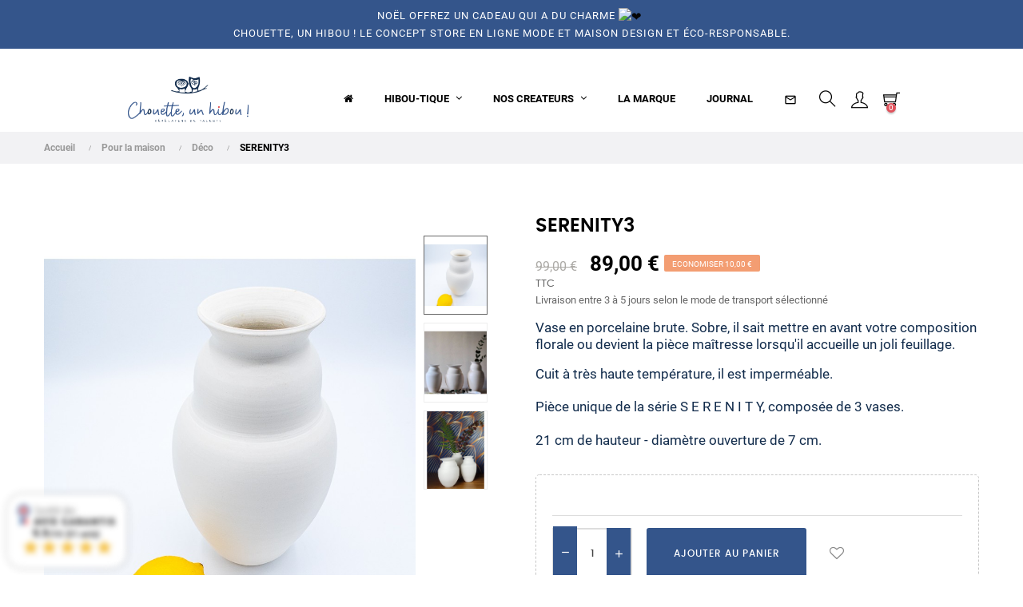

--- FILE ---
content_type: text/html; charset=utf-8
request_url: https://chouetteunhibou.com/deco/pierre-ghesquiere--gaspard-178.html
body_size: 18587
content:
<!doctype html>
<html lang="fr-FR"  class="default" >

  <head>
    
      
  <meta charset="utf-8">


  <meta http-equiv="x-ua-compatible" content="ie=edge">



  <title>Vase porcelaine brute SERENITY3  by Pierre Ghesquiere</title>
  
    
  
  <meta name="description" content="Designer français, Pierre Ghesquiere nous livre une série de 3 vases intemporels. pièce unique">
  <meta name="keywords" content="">
        <link rel="canonical" href="https://chouetteunhibou.com/deco/pierre-ghesquiere--gaspard-178.html">
    
      
  
  
    <script type="application/ld+json">
  {
    "@context": "https://schema.org",
    "@type": "Organization",
    "name" : "Chouette, un hibou ! ",
    "url" : "https://chouetteunhibou.com/",
    "logo": {
      "@type": "ImageObject",
      "url":"https://chouetteunhibou.com/img/prestashop-logo-1612448441.jpg"
    }
  }
</script>

<script type="application/ld+json">
  {
    "@context": "https://schema.org",
    "@type": "WebPage",
    "isPartOf": {
      "@type": "WebSite",
      "url":  "https://chouetteunhibou.com/",
      "name": "Chouette, un hibou ! "
    },
    "name": "Vase porcelaine brute SERENITY3  by Pierre Ghesquiere",
    "url":  "https://chouetteunhibou.com/deco/pierre-ghesquiere--gaspard-178.html"
  }
</script>


  <script type="application/ld+json">
    {
      "@context": "https://schema.org",
      "@type": "BreadcrumbList",
      "itemListElement": [
                      {
              "@type": "ListItem",
              "position": 1,
              "name": "Accueil",
              "item": "https://chouetteunhibou.com/"
              },                        {
              "@type": "ListItem",
              "position": 2,
              "name": "Pour la maison",
              "item": "https://chouetteunhibou.com/13-pour-la-maison"
              },                        {
              "@type": "ListItem",
              "position": 3,
              "name": "Déco",
              "item": "https://chouetteunhibou.com/17-deco"
              },                        {
              "@type": "ListItem",
              "position": 4,
              "name": "SERENITY3",
              "item": "https://chouetteunhibou.com/deco/pierre-ghesquiere--gaspard-178.html"
              }            ]
          }
  </script>
  
  
  
  <script type="application/ld+json">
  {
    "@context": "https://schema.org/",
	"@id": "product",
    "@type": "Product",
    "name": "SERENITY3",
    "description": "Designer français, Pierre Ghesquiere nous livre une série de 3 vases intemporels. pièce unique",
    "category": "Déco",
    "image" :"https://chouetteunhibou.com/1536-home_default/gaspard.jpg",    "sku": "M3_PGhesquiere_SERENITY3",
    "mpn": "M3_PGhesquiere_SERENITY3",
        "brand": {
      "@type": "Thing",
      "name": "Pierre Ghesquiere"
    },              "weight": {
        "@context": "https://schema.org",
        "@type": "QuantitativeValue",
        "value": "2.300000",
        "unitCode": "kg"
      },                "offers": {
            "@type": "Offer",
            "priceCurrency": "EUR",
            "name": "SERENITY3",
            "price": "89",
            "url": "https://chouetteunhibou.com/deco/pierre-ghesquiere--gaspard-178.html",
            "priceValidUntil": "2026-02-05",
                          "image": ["https://chouetteunhibou.com/1536-medium_default/gaspard.jpg","https://chouetteunhibou.com/1545-medium_default/gaspard.jpg","https://chouetteunhibou.com/1535-medium_default/gaspard.jpg"],
                        "sku": "M3_PGhesquiere_SERENITY3",
            "mpn": "M3_PGhesquiere_SERENITY3",
                                                "availability": "https://schema.org/InStock",
            "seller": {
              "@type": "Organization",
              "name": "Chouette, un hibou ! "
            }
          }
                }
</script>

  
  
    
  

  
    <meta property="og:title" content="Vase porcelaine brute SERENITY3  by Pierre Ghesquiere" />
    <meta property="og:description" content="Designer français, Pierre Ghesquiere nous livre une série de 3 vases intemporels. pièce unique" />
    <meta property="og:url" content="https://chouetteunhibou.com/deco/pierre-ghesquiere--gaspard-178.html" />
    <meta property="og:site_name" content="Chouette, un hibou ! " />
        



  <meta name="viewport" content="width=device-width, initial-scale=1">



  <link rel="icon" type="image/vnd.microsoft.icon" href="https://chouetteunhibou.com/img/favicon.ico?1681389085">
  <link rel="shortcut icon" type="image/x-icon" href="https://chouetteunhibou.com/img/favicon.ico?1681389085">


  

    <link rel="stylesheet" href="https://chouetteunhibou.com/themes/at_movic/assets/cache/theme-05a4e1214.css" type="text/css" media="all">



    


  

  <script type="text/javascript">
        var LEO_COOKIE_THEME = "AT_MOVIC_PANEL_CONFIG";
        var PAYPLUG_DOMAIN = "https:\/\/secure.payplug.com";
        var add_cart_error = "An error occurred while processing your request. Please try again";
        var ajaxsearch = "1";
        var buttonwishlist_title_add = "Liste de souhaits";
        var buttonwishlist_title_remove = "Supprimer du panier";
        var enable_dropdown_defaultcart = 1;
        var enable_flycart_effect = 1;
        var enable_notification = 0;
        var height_cart_item = "135";
        var isLogged = false;
        var leo_push = 0;
        var leo_search_url = "https:\/\/chouetteunhibou.com\/module\/leoproductsearch\/productsearch";
        var leo_token = "17438c10832aa0c8269ed4ed6a42adc0";
        var leoproductsearch_static_token = "17438c10832aa0c8269ed4ed6a42adc0";
        var leoproductsearch_token = "7e0edc1664478e1c4939b513c182cd94";
        var lf_is_gen_rtl = false;
        var lps_show_product_img = "1";
        var lps_show_product_price = "1";
        var lql_ajax_url = "https:\/\/chouetteunhibou.com\/module\/leoquicklogin\/leocustomer";
        var lql_is_gen_rtl = false;
        var lql_module_dir = "\/modules\/leoquicklogin\/";
        var lql_myaccount_url = "https:\/\/chouetteunhibou.com\/mon-compte";
        var lql_redirect = "1";
        var module_name = "payplug";
        var number_cartitem_display = 3;
        var numpro_display = "100";
        var payplug_ajax_url = "https:\/\/chouetteunhibou.com\/module\/payplug\/ajax";
        var prestashop = {"cart":{"products":[],"totals":{"total":{"type":"total","label":"Total","amount":0,"value":"0,00\u00a0\u20ac"},"total_including_tax":{"type":"total","label":"Total TTC","amount":0,"value":"0,00\u00a0\u20ac"},"total_excluding_tax":{"type":"total","label":"Total HT :","amount":0,"value":"0,00\u00a0\u20ac"}},"subtotals":{"products":{"type":"products","label":"Sous-total","amount":0,"value":"0,00\u00a0\u20ac"},"discounts":null,"shipping":{"type":"shipping","label":"Livraison","amount":0,"value":""},"tax":null},"products_count":0,"summary_string":"0 articles","vouchers":{"allowed":1,"added":[]},"discounts":[],"minimalPurchase":0,"minimalPurchaseRequired":""},"currency":{"id":1,"name":"Euro","iso_code":"EUR","iso_code_num":"978","sign":"\u20ac"},"customer":{"lastname":null,"firstname":null,"email":null,"birthday":null,"newsletter":null,"newsletter_date_add":null,"optin":null,"website":null,"company":null,"siret":null,"ape":null,"is_logged":false,"gender":{"type":null,"name":null},"addresses":[]},"language":{"name":"Fran\u00e7ais (French)","iso_code":"fr","locale":"fr-FR","language_code":"fr","is_rtl":"0","date_format_lite":"d\/m\/Y","date_format_full":"d\/m\/Y H:i:s","id":1},"page":{"title":"","canonical":"https:\/\/chouetteunhibou.com\/deco\/pierre-ghesquiere--gaspard-178.html","meta":{"title":"Vase porcelaine brute SERENITY3  by Pierre Ghesquiere","description":"Designer fran\u00e7ais, Pierre Ghesquiere nous livre une s\u00e9rie de 3 vases intemporels. pi\u00e8ce unique","keywords":"","robots":"index"},"page_name":"product","body_classes":{"lang-fr":true,"lang-rtl":false,"country-FR":true,"currency-EUR":true,"layout-full-width":true,"page-product":true,"tax-display-enabled":true,"product-id-178":true,"product-SERENITY3":true,"product-id-category-17":true,"product-id-manufacturer-15":true,"product-id-supplier-0":true,"product-available-for-order":true},"admin_notifications":[]},"shop":{"name":"Chouette, un hibou ! ","logo":"https:\/\/chouetteunhibou.com\/img\/prestashop-logo-1612448441.jpg","stores_icon":"https:\/\/chouetteunhibou.com\/img\/logo_stores.png","favicon":"https:\/\/chouetteunhibou.com\/img\/favicon.ico"},"urls":{"base_url":"https:\/\/chouetteunhibou.com\/","current_url":"https:\/\/chouetteunhibou.com\/deco\/pierre-ghesquiere--gaspard-178.html","shop_domain_url":"https:\/\/chouetteunhibou.com","img_ps_url":"https:\/\/chouetteunhibou.com\/img\/","img_cat_url":"https:\/\/chouetteunhibou.com\/img\/c\/","img_lang_url":"https:\/\/chouetteunhibou.com\/img\/l\/","img_prod_url":"https:\/\/chouetteunhibou.com\/img\/p\/","img_manu_url":"https:\/\/chouetteunhibou.com\/img\/m\/","img_sup_url":"https:\/\/chouetteunhibou.com\/img\/su\/","img_ship_url":"https:\/\/chouetteunhibou.com\/img\/s\/","img_store_url":"https:\/\/chouetteunhibou.com\/img\/st\/","img_col_url":"https:\/\/chouetteunhibou.com\/img\/co\/","img_url":"https:\/\/chouetteunhibou.com\/themes\/at_movic\/assets\/img\/","css_url":"https:\/\/chouetteunhibou.com\/themes\/at_movic\/assets\/css\/","js_url":"https:\/\/chouetteunhibou.com\/themes\/at_movic\/assets\/js\/","pic_url":"https:\/\/chouetteunhibou.com\/upload\/","pages":{"address":"https:\/\/chouetteunhibou.com\/adresse","addresses":"https:\/\/chouetteunhibou.com\/adresses","authentication":"https:\/\/chouetteunhibou.com\/connexion","cart":"https:\/\/chouetteunhibou.com\/panier","category":"https:\/\/chouetteunhibou.com\/index.php?controller=category","cms":"https:\/\/chouetteunhibou.com\/index.php?controller=cms","contact":"https:\/\/chouetteunhibou.com\/nous-contacter","discount":"https:\/\/chouetteunhibou.com\/reduction","guest_tracking":"https:\/\/chouetteunhibou.com\/suivi-commande-invite","history":"https:\/\/chouetteunhibou.com\/historique-commandes","identity":"https:\/\/chouetteunhibou.com\/identite","index":"https:\/\/chouetteunhibou.com\/","my_account":"https:\/\/chouetteunhibou.com\/mon-compte","order_confirmation":"https:\/\/chouetteunhibou.com\/confirmation-commande","order_detail":"https:\/\/chouetteunhibou.com\/index.php?controller=order-detail","order_follow":"https:\/\/chouetteunhibou.com\/suivi-commande","order":"https:\/\/chouetteunhibou.com\/commande","order_return":"https:\/\/chouetteunhibou.com\/index.php?controller=order-return","order_slip":"https:\/\/chouetteunhibou.com\/avoirs","pagenotfound":"https:\/\/chouetteunhibou.com\/page-introuvable","password":"https:\/\/chouetteunhibou.com\/recuperation-mot-de-passe","pdf_invoice":"https:\/\/chouetteunhibou.com\/index.php?controller=pdf-invoice","pdf_order_return":"https:\/\/chouetteunhibou.com\/index.php?controller=pdf-order-return","pdf_order_slip":"https:\/\/chouetteunhibou.com\/index.php?controller=pdf-order-slip","prices_drop":"https:\/\/chouetteunhibou.com\/promotions","product":"https:\/\/chouetteunhibou.com\/index.php?controller=product","search":"https:\/\/chouetteunhibou.com\/recherche","sitemap":"https:\/\/chouetteunhibou.com\/sitemap","stores":"https:\/\/chouetteunhibou.com\/index.php?controller=stores","supplier":"https:\/\/chouetteunhibou.com\/fournisseur","register":"https:\/\/chouetteunhibou.com\/connexion?create_account=1","order_login":"https:\/\/chouetteunhibou.com\/commande?login=1"},"alternative_langs":[],"theme_assets":"\/themes\/at_movic\/assets\/","actions":{"logout":"https:\/\/chouetteunhibou.com\/?mylogout="},"no_picture_image":{"bySize":{"cart_default":{"url":"https:\/\/chouetteunhibou.com\/img\/p\/fr-default-cart_default.jpg","width":200,"height":250},"small_default":{"url":"https:\/\/chouetteunhibou.com\/img\/p\/fr-default-small_default.jpg","width":200,"height":250},"home_default":{"url":"https:\/\/chouetteunhibou.com\/img\/p\/fr-default-home_default.jpg","width":400,"height":500},"large_default":{"url":"https:\/\/chouetteunhibou.com\/img\/p\/fr-default-large_default.jpg","width":800,"height":1000},"medium_default":{"url":"https:\/\/chouetteunhibou.com\/img\/p\/fr-default-medium_default.jpg","width":800,"height":1000}},"small":{"url":"https:\/\/chouetteunhibou.com\/img\/p\/fr-default-cart_default.jpg","width":200,"height":250},"medium":{"url":"https:\/\/chouetteunhibou.com\/img\/p\/fr-default-home_default.jpg","width":400,"height":500},"large":{"url":"https:\/\/chouetteunhibou.com\/img\/p\/fr-default-medium_default.jpg","width":800,"height":1000},"legend":""}},"configuration":{"display_taxes_label":true,"display_prices_tax_incl":true,"is_catalog":false,"show_prices":true,"opt_in":{"partner":false},"quantity_discount":{"type":"discount","label":"Remise sur prix unitaire"},"voucher_enabled":1,"return_enabled":0},"field_required":[],"breadcrumb":{"links":[{"title":"Accueil","url":"https:\/\/chouetteunhibou.com\/"},{"title":"Pour la maison","url":"https:\/\/chouetteunhibou.com\/13-pour-la-maison"},{"title":"D\u00e9co","url":"https:\/\/chouetteunhibou.com\/17-deco"},{"title":"SERENITY3","url":"https:\/\/chouetteunhibou.com\/deco\/pierre-ghesquiere--gaspard-178.html"}],"count":4},"link":{"protocol_link":"https:\/\/","protocol_content":"https:\/\/"},"time":1768989083,"static_token":"17438c10832aa0c8269ed4ed6a42adc0","token":"7e0edc1664478e1c4939b513c182cd94","debug":false};
        var psemailsubscription_subscription = "https:\/\/chouetteunhibou.com\/module\/ps_emailsubscription\/subscription";
        var psr_icon_color = "#F19D76";
        var show_popup = 1;
        var text_no_product = "Don't have products";
        var text_results_count = "results";
        var type_dropdown_defaultcart = "dropdown";
        var type_flycart_effect = "fade";
        var url_leoproductattribute = "https:\/\/chouetteunhibou.com\/module\/leofeature\/LeoProductAttribute";
        var width_cart_item = "265";
        var wishlist_add = "Le produit a \u00e9t\u00e9 ajout\u00e9 \u00e0 votre liste";
        var wishlist_cancel_txt = "Annuler";
        var wishlist_confirm_del_txt = "Supprimer l'\u00e9l\u00e9ment s\u00e9lectionn\u00e9?";
        var wishlist_del_default_txt = "Impossible de supprimer par d\u00e9faut liste";
        var wishlist_email_txt = "Email";
        var wishlist_loggin_required = "Vous devez \u00eatre connect\u00e9 pour g\u00e9rer votre liste";
        var wishlist_ok_txt = "D'accord";
        var wishlist_quantity_required = "Vous devez saisir une quantit\u00e9";
        var wishlist_remove = "Le produit a \u00e9t\u00e9 retir\u00e9 de votre liste";
        var wishlist_reset_txt = "R\u00e9initialiser";
        var wishlist_send_txt = "Envoyer";
        var wishlist_send_wishlist_txt = "Envoyer liste";
        var wishlist_url = "https:\/\/chouetteunhibou.com\/ma-liste";
        var wishlist_viewwishlist = "Voir votre liste";
      </script>
<script type="text/javascript">
	var choosefile_text = "Choisir le fichier";
	var turnoff_popup_text = "Ne pas afficher ce popup à nouveau";
	
	var size_item_quickview = 82;
	var style_scroll_quickview = 'vertical';
	
	var size_item_page = 113;
	var style_scroll_page = 'horizontal';
	
	var size_item_quickview_attr = 101;	
	var style_scroll_quickview_attr = 'vertical';
	
	var size_item_popup = 160;
	var style_scroll_popup = 'vertical';
</script>


  
<script type="text/javascript">
	(window.gaDevIds=window.gaDevIds||[]).push('d6YPbH');
	(function(i,s,o,g,r,a,m){i['GoogleAnalyticsObject']=r;i[r]=i[r]||function(){
	(i[r].q=i[r].q||[]).push(arguments)},i[r].l=1*new Date();a=s.createElement(o),
	m=s.getElementsByTagName(o)[0];a.async=1;a.src=g;m.parentNode.insertBefore(a,m)
	})(window,document,'script','https://www.google-analytics.com/analytics.js','ga');

            ga('create', 'UA-195388691-2', 'auto');
                        ga('send', 'pageview');
    
    ga('require', 'ec');
</script>

<script>
    var pluginData = pluginData ? pluginData : { };
    pluginData['bx'] = pluginData['bx'] ? pluginData['bx'] : { };
    pluginData['bx'].translation = {
        error: {
                carrierNotFound: "Impossible de trouver le transporteur",
                couldNotSelectPoint: "Erreur lors de la sélection du transporteur"
        },
        text: {
                chooseParcelPoint: "Choisir ce point de retrait",
                closeMap: "Fermer la carte",
                closedLabel: "Fermé      ",
        },
        distance: "à %s km",
    }
    pluginData['bx'].mapLogoImageUrl = "https://resource.boxtal.com/images/boxtal-maps.svg";
    pluginData['bx'].mapLogoHrefUrl = "https://www.boxtal.com";
    pluginData['bx'].ajaxUrl = "https://chouetteunhibou.com/module/boxtalconnect/ajax";
    pluginData['bx'].token = "17438c10832aa0c8269ed4ed6a42adc0";
</script>
<script type="text/javascript">
	
	var FancyboxI18nClose = "Fermer";
	var FancyboxI18nNext = "Prochain";
	var FancyboxI18nPrev = "précédent";
	var current_link = "http://chouetteunhibou.com/";		
	var currentURL = window.location;
	currentURL = String(currentURL);
	currentURL = currentURL.replace("https://","").replace("http://","").replace("www.","").replace( /#\w*/, "" );
	current_link = current_link.replace("https://","").replace("http://","").replace("www.","");
	var text_warning_select_txt = "S'il vous plaît sélectionner un pour supprimer?";
	var text_confirm_remove_txt = "Etes-vous sûr de retirer de pied de page?";
	var close_bt_txt = "Fermer";
	var list_menu = [];
	var list_menu_tmp = {};
	var list_tab = [];
	var isHomeMenu = 0;
	
</script><!-- @file modules\appagebuilder\views\templates\hook\header -->

<script>
	/**
	 * List functions will run when document.ready()
	 */
	var ap_list_functions = [];
	/**
	 * List functions will run when window.load()
	 */
	var ap_list_functions_loaded = [];

	/**
	 * List functions will run when document.ready() for theme
	 */

	var products_list_functions = [];
</script>


<script type='text/javascript'>
	var leoOption = {
		category_qty:1,
		product_list_image:0,
		product_one_img:1,
		productCdown: 0,
		productColor: 0,
		homeWidth: 400,
		homeheight: 500,
	}

	ap_list_functions.push(function(){
		if (typeof $.LeoCustomAjax !== "undefined" && $.isFunction($.LeoCustomAjax)) {
			var leoCustomAjax = new $.LeoCustomAjax();
			leoCustomAjax.processAjax();
		}
	});
</script>
<link href="//fonts.googleapis.com/css?family=Open+Sans:600,400,400i|Oswald:700" rel="stylesheet" type="text/css" media="all">
 
<script type="text/javascript">
    var agSiteId="9014";
</script>
<script src="https://www.societe-des-avis-garantis.fr/wp-content/plugins/ag-core/widgets/JsWidget.js" type="text/javascript"></script>

<style>
    </style><!-- emarketing start -->







<!-- emarketing end -->



    
  <meta property="og:type" content="product">
      <meta property="og:image" content="https://chouetteunhibou.com/1536-medium_default/gaspard.jpg">
  
      <meta property="product:pretax_price:amount" content="74.166667">
    <meta property="product:pretax_price:currency" content="EUR">
    <meta property="product:price:amount" content="89">
    <meta property="product:price:currency" content="EUR">
      <meta property="product:weight:value" content="2.300000">
  <meta property="product:weight:units" content="kg">
  
  </head>

  <body id="product" class="lang-fr country-fr currency-eur layout-full-width page-product tax-display-enabled product-id-178 product-serenity3 product-id-category-17 product-id-manufacturer-15 product-id-supplier-0 product-available-for-order fullwidth keep-header">

    
      
    

    <main id="page">
      
              
      <header id="header">
		  
			
  <div class="header-banner">
          <div class="container">
              <div class="inner"></div>
          </div>
        </div>



  <nav class="header-nav">
    <div class="topnav">
              <div class="inner"><!-- @file modules\appagebuilder\views\templates\hook\ApRow -->
    <div id="form_24428661199150115"        class="row box-navads ApRow  has-bg bg-fullwidth"
                            style=""        data-bg_data=" #34558B no-repeat"        >
                                            <!-- @file modules\appagebuilder\views\templates\hook\ApColumn -->
<div    class="col-md-12 col-lg-12 col-xl-12  ApColumn "
	    >
                    <!-- @file modules\appagebuilder\views\templates\hook\ApGeneral -->
<div     class="block ApHtml">
	                    <div class="block_content"><p> NOËL OFFREZ UN CADEAU QUI A DU CHARME <img height="16" width="15" alt="❤️" referrerpolicy="origin-when-cross-origin" src="https://static.xx.fbcdn.net/images/emoji.php/v9/t6c/1/16/2764.png" style="border: 0px; color: rgb(5, 5, 5); font-family: &quot;Segoe UI Historic&quot;, &quot;Segoe UI&quot;, Helvetica, Arial, sans-serif; font-size: 15px; white-space: pre-wrap;" data-mce-style="border: 0px; color: rgb(5, 5, 5); font-family: &quot;Segoe UI Historic&quot;, &quot;Segoe UI&quot;, Helvetica, Arial, sans-serif; font-size: 15px; white-space: pre-wrap;" data-mce-src="https://static.xx.fbcdn.net/images/emoji.php/v9/t6c/1/16/2764.png">&nbsp;</p><p>CHOUETTE, UN HIBOU !&nbsp;LE CONCEPT STORE EN LIGNE MODE ET MAISON&nbsp;DESIGN ET ÉCO-RESPONSABLE.</p></div>
    	</div>
    </div>            </div>
    </div>
          </div>
    <div class="bottomnav">
              <div class="inner"></div>
          </div>
  </nav>



  <div class="header-top">
          <div class="inner"><!-- @file modules\appagebuilder\views\templates\hook\ApRow -->
<div class="wrapper"
>

<div class="container">
    <div        class="row box-top no-margin ApRow  "
                            style="padding-top: 2%;"                >
                                            <!-- @file modules\appagebuilder\views\templates\hook\ApColumn -->
<div    class="col-xl-3 col-lg-3 col-md-3 col-sm-12 col-xs-12 col-sp-12  ApColumn "
	    >
                    <!-- @file modules\appagebuilder\views\templates\hook\ApImage -->
<div id="image-form_6976376767350417" class="block ApImage">
	
            
                    <a href="https://chouetteunhibou.com/" >
                <img class="img-fluid " src="https://chouetteunhibou.com/themes/at_movic/assets/img/modules/appagebuilder/images/version Logo picto PNG_format serré.png"
                                    title=""
            alt=""
	    style=" width:auto; 
			height:auto" loading="lazy"/>

                </a>
            	        </div>
    </div><!-- @file modules\appagebuilder\views\templates\hook\ApColumn -->
<div    class="col-xl-6 col-lg-6 col-md-6 col-sm-3 col-xs-3 col-sp-3 col-menu no-padding ApColumn "
	    >
                    <!-- @file modules\appagebuilder\views\templates\hook\ApSlideShow -->
<div id="memgamenu-form_15609578303464072" class="ApMegamenu">
			    
                <nav data-megamenu-id="15609578303464072" class="leo-megamenu cavas_menu navbar navbar-default enable-canvas menu-principal" role="navigation">
                            <!-- Brand and toggle get grouped for better mobile display -->
                            <div class="navbar-header">
                                    <button type="button" class="navbar-toggler hidden-lg-up" data-toggle="collapse" data-target=".megamenu-off-canvas-15609578303464072">
                                            <span class="sr-only">Basculer la navigation</span>
                                            &#9776;
                                            <!--
                                            <span class="icon-bar"></span>
                                            <span class="icon-bar"></span>
                                            <span class="icon-bar"></span>
                                            -->
                                    </button>
                            </div>
                            <!-- Collect the nav links, forms, and other content for toggling -->
                                                        <div class="leo-top-menu collapse navbar-toggleable-md megamenu-off-canvas megamenu-off-canvas-15609578303464072"><ul class="nav navbar-nav megamenu horizontal">    <li data-menu-type="controller" class="nav-item   leo-1" >
        <a class="nav-link has-category" href="https://chouetteunhibou.com/" target="_self">
                                                <span class="hasicon menu-icon-class"><i class="fa fa-home"></i> 
                                            
                                                                </span>
                    </a>
    </li>
<li data-menu-type="category" class="nav-item parent  dropdown aligned-left  leo-4" >
    <a class="nav-link dropdown-toggle has-category" data-toggle="dropdown" href="https://chouetteunhibou.com/2-concept-store-en-ligne" target="_self">

                    
                    <span class="menu-title">HIBOU-TIQUE</span>
                                        
            </a>
        <b class="caret"></b>
            <div class="dropdown-sub dropdown-menu" style="width:890px">
            <div class="dropdown-menu-inner">
                                    <div class="row">
                                                    <div class="mega-col col-md-4" >
                                <div class="mega-col-inner">
                                    <div class="leo-widget" data-id_widget="1610671114">
            <div class="widget-html">
                        <div class="widget-inner">
                    <h1 style="text-align: justify;"></h1>
<h1 style="text-align: justify;"><a href="https://chouetteunhibou.com/index.php?id_category=2&controller=category">La boutique</a></h1>
<p style="box-sizing: inherit; ; text-align: justify;"></p>
<p style="text-align: justify; margin-right: 10%;">Chacun des artistes, artisans présents sur notre hibou-tique façonne en France des objets beaux et utiles.</p>
<p style="text-align: justify; margin-right: 10%;">Envie d'un intérieur qui vous ressemble, profitez du service de personnalisation.<br />  </p>
<p></p>
<p></p>
<p></p>
<h2 style="border: 2px solid white; padding: 5px; text-align: left; margin-right: 10%;"><a href="https://chouetteunhibou.com/index.php?id_category=24&controller=category">Créations artisanales</a> <br /> <br /> <a href="https://chouetteunhibou.com/index.php?id_category=25&controller=category">Créations artistiques </a> <br /> <br /> <a href="https://chouetteunhibou.com/index.php?id_category=26&controller=category">Créations du moment</a> <br /><br /> <a href="https://chouetteunhibou.com/index.php?id_category=28&controller=category">Coups de cœur</a> <br /> <br /> <a href="https://chouetteunhibou.com/index.php?id_category=27&controller=category">Créé par vous</a></h2>            </div>
        </div>
        </div>                                </div>
                            </div>
                                                    <div class="mega-col col-md-4" >
                                <div class="mega-col-inner">
                                    <div class="leo-widget" data-id_widget="1611326517">
            <div class="widget-html">
                        <div class="widget-inner">
                    <h1 style="text-align: center;"></h1>
<h1 style="text-align: left;"><a style="text-align: left;" href="https://chouetteunhibou.com/index.php?id_category=13&controller=category">Pour la maison</a></h1>
<p><a href="https://chouetteunhibou.com/index.php?id_category=14&controller=category"><img src="https://chouetteunhibou.com/img/cms/Mobilier (+mot).png" alt="" width="61" height="54" style="margin-top: 15%;" /></a><a href="https://chouetteunhibou.com/index.php?id_category=15&controller=category"><img src="https://chouetteunhibou.com/img/cms/Luminaire (+mot).png" alt="" width="61" height="54" style="margin-top: 15%;" /></a><a href="https://chouetteunhibou.com/index.php?id_category=16&controller=category"><img src="https://chouetteunhibou.com/img/cms/Table (+mot).png" alt="" width="61" height="54" style="margin-top: 15%;" /></a><a href="https://chouetteunhibou.com/index.php?id_category=17&controller=category"><img src="https://chouetteunhibou.com/img/cms/Deco (+mot).png" alt="" width="61" height="54" style="margin-top: 15%;" /></a></p>
<h1 style="text-align: left; margin-top: 36%;"><a href="https://chouetteunhibou.com/index.php?id_category=18&controller=category">Pour soi</a></h1>
<p><a href="https://chouetteunhibou.com/index.php?id_category=20&controller=category"><img src="https://chouetteunhibou.com/img/cms/Bijoux (+mot).png" alt="" width="61" height="54" style="margin-top: 15%;" /></a><a href="https://chouetteunhibou.com/index.php?id_category=29&controller=category"><img src="https://chouetteunhibou.com/img/cms/Accessoire%20(+mot).png" alt="" width="61" height="54" style="margin-top: 15%;" /></a><a href="https://chouetteunhibou.com/index.php?id_category=19&controller=category"><img src="https://chouetteunhibou.com/img/cms/Mode%20(+mot).png" alt="" width="61" height="54" style="margin-top: 15%;" /></a><a href="https://chouetteunhibou.com/index.php?id_category=31&controller=category"><img src="https://chouetteunhibou.com/img/cms/Découverte (+mot).png" alt="" width="61" height="54" style="margin-top: 15%;" /></a></p>
<p></p>
<p></p>            </div>
        </div>
        </div>                                </div>
                            </div>
                                                    <div class="mega-col col-md-4" >
                                <div class="mega-col-inner">
                                    <div class="leo-widget" data-id_widget="1611587325">
            <div class="widget-html">
                        <div class="widget-inner">
                    <p></p>
<p><a href="https://chouetteunhibou.com/index.php?id_category=21&controller=category"><img src="https://chouetteunhibou.com/img/cms/Les essentiels.png" alt="" width="231" height="125" style="margin-left: 5%;" /></a></p>
<p><a href="https://chouetteunhibou.com/index.php?id_category=22&controller=category"><img src="https://chouetteunhibou.com/img/cms/Les%20%C3%A9ph%C3%A9m%C3%A8res.png" alt="" width="231" height="125 " style="margin-left: 5%;" /></a></p>
<p><a href="https://chouetteunhibou.com/index.php?id_category=23&controller=category"><img src="https://chouetteunhibou.com/img/cms/Les singulières.png" alt="" width="231" height="125" style="margin-left: 5%;" /></a></p>
<p></p>
<p></p>
<p></p>
<p></p>            </div>
        </div>
        </div>                                </div>
                            </div>
                                            </div>
                            </div>
        </div>
    </li>
<li data-menu-type="cms" class="nav-item parent dropdown    leo-1" >
    <a class="nav-link dropdown-toggle has-category" data-toggle="dropdown" href="https://chouetteunhibou.com/content/11-nos-createurs" target="_self">
                    
                    <span class="menu-title">NOS CREATEURS</span>
                                	
	    </a>
    <b class="caret"></b>
        <div class="dropdown-menu level1"  >
        <div class="dropdown-menu-inner">
            <div class="row">
                <div class="col-sm-12 mega-col" data-colwidth="12" data-type="menu" >
                    <div class="inner">
                        <ul>
                                                            <li data-menu-type="cms" class="nav-item    leo-1" >
            <a class="nav-link" href="https://chouetteunhibou.com/content/32-stephanie-tricot-cheri" target="_self">
            
                            <span class="menu-title">Stéphanie - Tricot Chéri</span>
                                    
                    </a>

    </li>
            
                                                            <li data-menu-type="cms" class="nav-item    leo-1" >
            <a class="nav-link" href="https://chouetteunhibou.com/content/28-renaud-merle-du-bourg" target="_self">
            
                            <span class="menu-title">Renaud Merle du Bourg</span>
                                    
                    </a>

    </li>
            
                                                            <li data-menu-type="cms" class="nav-item    leo-1" >
            <a class="nav-link" href="https://chouetteunhibou.com/content/27-pierre-ghesquiere" target="_self">
            
                            <span class="menu-title">Pierre Ghesquiere</span>
                                    
                    </a>

    </li>
            
                                                            <li data-menu-type="cms" class="nav-item    leo-1" >
            <a class="nav-link" href="https://chouetteunhibou.com/content/29-nathanaelle-lobjoy" target="_self">
            
                            <span class="menu-title">Nathanaëlle Lobjoy</span>
                                    
                    </a>

    </li>
            
                                                            <li data-menu-type="cms" class="nav-item    leo-1" >
            <a class="nav-link" href="https://chouetteunhibou.com/content/26-marine-mastin" target="_self">
            
                            <span class="menu-title">Marine Mastin</span>
                                    
                    </a>

    </li>
            
                                                            <li data-menu-type="cms" class="nav-item    leo-1" >
            <a class="nav-link" href="https://chouetteunhibou.com/content/16-lucie-frolet" target="_self">
            
                            <span class="menu-title">Lucie frolet</span>
                                    
                    </a>

    </li>
            
                                                            <li data-menu-type="cms" class="nav-item    leo-1" >
            <a class="nav-link" href="https://chouetteunhibou.com/content/14-lea-bourdon-loustau-maxime-quiguer" target="_self">
            
                            <span class="menu-title">Lea &amp; Maxime</span>
                                    
                    </a>

    </li>
            
                                                            <li data-menu-type="cms" class="nav-item    leo-1" >
            <a class="nav-link" href="https://chouetteunhibou.com/content/17-isabelle-poisot" target="_self">
            
                            <span class="menu-title">Isabelle Poisot</span>
                                    
                    </a>

    </li>
            
                                                            <li data-menu-type="cms" class="nav-item    leo-1" >
            <a class="nav-link" href="https://chouetteunhibou.com/content/13-Karine-Romanelli-peinture-collage-technique-mixte" target="_self">
            
                            <span class="menu-title">Karine Romanelli</span>
                                    
                    </a>

    </li>
            
                                                            <li data-menu-type="cms" class="nav-item    leo-1" >
            <a class="nav-link" href="https://chouetteunhibou.com/content/24-jules-donat" target="_self">
            
                            <span class="menu-title">Jules Donat</span>
                                    
                    </a>

    </li>
            
                                                            <li data-menu-type="cms" class="nav-item    leo-1" >
            <a class="nav-link" href="https://chouetteunhibou.com/content/31-fanny-laugier" target="_self">
            
                            <span class="menu-title">Fanny Laugier</span>
                                    
                    </a>

    </li>
            
                                                            <li data-menu-type="cms" class="nav-item    leo-1" >
            <a class="nav-link" href="https://chouetteunhibou.com/content/18-guenaelle-hontebeyrie" target="_self">
            
                            <span class="menu-title">Guénaëlle Hontebeyrie</span>
                                    
                    </a>

    </li>
            
                                                            <li data-menu-type="cms" class="nav-item    leo-1" >
            <a class="nav-link" href="https://chouetteunhibou.com/content/25-bby" target="_self">
            
                            <span class="menu-title">BBY</span>
                                    
                    </a>

    </li>
            
                                                            <li data-menu-type="cms" class="nav-item    leo-1" >
            <a class="nav-link" href="https://chouetteunhibou.com/content/30-anne-donze-vincent-chagnon" target="_self">
            
                            <span class="menu-title">Anne Donzé &amp; Vincent Chagnon</span>
                                    
                    </a>

    </li>
            
                                                    </ul>
                    </div>
                </div>
            </div>
        </div>
    </div>

</li>
    <li data-menu-type="cms" class="nav-item   leo-1" >
        <a class="nav-link has-category" href="https://chouetteunhibou.com/content/8-la-marque" target="_self">
                            
                            <span class="menu-title">LA MARQUE</span>
                                                        </a>
    </li>
    <li data-menu-type="url" class="nav-item   leo-1" >
        <a class="nav-link has-category" href="https://chouetteunhibou.com/index.php?fc=module&amp;module=leoblog&amp;controller=list" target="_self">
                            
                            <span class="menu-title">JOURNAL</span>
                                                        </a>
    </li>
    <li data-menu-type="url" class="nav-item   leo-1" >
        <a class="nav-link has-category" href="https://chouetteunhibou.com/index.php?controller=contact" target="_self">
                                                <span class="hasicon menu-icon-class"><i class="material-icons"> mail_outline </i>
                                            
                                                                </span>
                    </a>
    </li>
</ul></div>
            </nav>
<script type="text/javascript">
	list_menu_tmp.id = '15609578303464072';
	list_menu_tmp.type = 'horizontal';
	list_menu_tmp.show_cavas =1;
	list_menu_tmp.list_tab = list_tab;
	list_menu.push(list_menu_tmp);
	list_menu_tmp = {};	
	list_tab = {};
</script>
    
	</div>

    </div><!-- @file modules\appagebuilder\views\templates\hook\ApColumn -->
<div    class="col-xl-3 col-lg-3 col-md-3 col-sm-9 col-xs-9 col-sp-9 col-info no-padding box-top ApColumn "
	    >
                    <!-- @file modules\appagebuilder\views\templates\hook\ApModule -->


<!-- Block search module -->
<div id="leo_search_block_top" class="block exclusive">
	<h4 class="title_block">Search here...</h4>
		<form method="get" action="https://chouetteunhibou.com/index.php?controller=productsearch" id="leosearchtopbox" data-label-suggestion="Suggestion" data-search-for="Search for" data-in-category="in category" data-products-for="Products For" data-label-products="Products" data-view-all="View all">
		<input type="hidden" name="fc" value="module" />
		<input type="hidden" name="module" value="leoproductsearch" />
		<input type="hidden" name="controller" value="productsearch" />
		<input type="hidden" name="txt_not_found" value="Aucun produit trouvé">
                <input type="hidden" name="leoproductsearch_static_token" value="17438c10832aa0c8269ed4ed6a42adc0"/>
		    	<label>Recherche de produits:</label>
		<div class="block_content clearfix leoproductsearch-content">
						<div class="leoproductsearch-result">
				<div class="leoproductsearch-loading cssload-speeding-wheel"></div>
				<input class="search_query form-control grey" type="text" id="leo_search_query_top" name="search_query" data-content='' value="" placeholder="Chercher"/>
				<div class="ac_results lps_results"></div>
			</div>
			<button type="submit" id="leo_search_top_button" class="btn btn-default button button-small"><span><i class="material-icons search">search</i></span></button> 
		</div>
	</form>
</div>
<script type="text/javascript">
	var blocksearch_type = 'top';
</script>
<!-- /Block search module -->
<!-- @file modules\appagebuilder\views\templates\hook\ApModule -->
<div class="userinfo-selector dropdown js-dropdown popup-over">
  <a href="javascript:void(0)" data-toggle="dropdown" class="popup-title" title="Compte">
    <i class="ti-user"></i>
    <span class="hidden">Mon compte</span>
    <i class="fa fa-angle-down" aria-hidden="true"></i>
 </a>
  <ul class="popup-content dropdown-menu user-info">
    		  	      <li>
	        <a
	          class="signin leo-quicklogin"
	          data-enable-sociallogin="enable"
	          data-type="popup"
	          data-layout="login"
	          href="javascript:void(0)"
	          title="Connectez-vous à votre compte client"
	          rel="nofollow"
	        >
	          <i class="ti-lock"></i>
	          <span>Se connecter</span>
	        </a>
	      </li>
	      <li>
	        <a
	          class="register leo-quicklogin"
	          data-enable-sociallogin="enable"
	          data-type="popup"
	          data-layout="register"
	          href="javascript:void(0)"
	          title="Connectez-vous à votre compte client"
	          rel="nofollow"
	        >
	          <i class="ti-user"></i>
	          <span>Mon compte</span>
	        </a>
	      </li>
	          	  	  <li>
        <a
          class="btn-wishlist"
          href="https://chouetteunhibou.com/ma-liste"
          title="Liste de souhaits"
          rel="nofollow"
        >
          <i class="ti-heart"></i>
          <span>Liste de souhaits</span>
  		(<span class="ap-total-wishlist ap-total"></span>)
        </a>
      </li>
  	      </ul>
</div>
<!-- @file modules\appagebuilder\views\templates\hook\ApModule -->
<div id="_desktop_cart">
  <div class="blockcart cart-preview leo-blockcart show-leo-loading inactive" data-refresh-url="//chouetteunhibou.com/module/ps_shoppingcart/ajax">
    <div class="header">
              <i class="ti-shopping-cart"></i>
        <span class="cart-products-count">0</span>
          </div>
  </div>
</div>

    </div>            </div>
</div>
</div>
    </div>
          </div>
  
		  
      </header>
      
        
<aside id="notifications">
  <div class="container">
    
    
    
      </div>
</aside>
      
      <section id="wrapper">
       
              <div class="container">
                
            

<nav data-depth="4" class="breadcrumb hidden-sm-down">
  <ol itemscope itemtype="http://schema.org/BreadcrumbList">
    
              
          <li itemprop="itemListElement" itemscope itemtype="http://schema.org/ListItem">
            <a itemprop="item" href="https://chouetteunhibou.com/">
              <span itemprop="name">Accueil</span>
            </a>
            <meta itemprop="position" content="1">
          </li>
        
              
          <li itemprop="itemListElement" itemscope itemtype="http://schema.org/ListItem">
            <a itemprop="item" href="https://chouetteunhibou.com/13-pour-la-maison">
              <span itemprop="name">Pour la maison</span>
            </a>
            <meta itemprop="position" content="2">
          </li>
        
              
          <li itemprop="itemListElement" itemscope itemtype="http://schema.org/ListItem">
            <a itemprop="item" href="https://chouetteunhibou.com/17-deco">
              <span itemprop="name">Déco</span>
            </a>
            <meta itemprop="position" content="3">
          </li>
        
              
          <li itemprop="itemListElement" itemscope itemtype="http://schema.org/ListItem">
            <a itemprop="item" href="https://chouetteunhibou.com/deco/pierre-ghesquiere--gaspard-178.html">
              <span itemprop="name">SERENITY3</span>
            </a>
            <meta itemprop="position" content="4">
          </li>
        
          
  </ol>
</nav>
          
          <div class="row">
            

            
  <div id="content-wrapper" class="col-lg-12 col-xs-12 js-content-wrapper">
    
    

      
<section id="main" class="product-detail product-image-thumbs-right product-image-thumbs product-thumbs-right"><div class="row"><div class="col-md-6 col-lg-6 col-xl-6">


  <section class="page-content" id="content" data-templateview="right" data-numberimage="5" data-numberimage1200="3" data-numberimage992="3" data-numberimage768="3" data-numberimage576="3" data-numberimage480="2" data-numberimage360="2" data-templatemodal="0" data-templatezoomtype="out" data-zoomposition="right" data-zoomwindowwidth="400" data-zoomwindowheight="400">
    
      <div class="images-container">
        
                  
            <div class="product-cover">
              
                <ul class="product-flags">
                                      <li class="product-flag discount">-10,00 €</li>
                                  </ul>
              
                              <img id="zoom_product" data-type-zoom="" class="js-qv-product-cover img-fluid" src="https://chouetteunhibou.com/1536-large_default/gaspard.jpg" alt="vase-porcelaine-brute-Pierre-Ghesquiere" title="vase-porcelaine-brute-Pierre-Ghesquiere" itemprop="image">
                <div class="layer hidden-sm-down" data-toggle="modal" data-target="#product-modal">
                  <i class="material-icons zoom-in">&#xE8FF;</i>
                </div>
                          </div>
          

          
            <div id="thumb-gallery" class="product-thumb-images">
                                                <div class="thumb-container  active ">
                    <a href="javascript:void(0)" data-image="https://chouetteunhibou.com/1536-large_default/gaspard.jpg" data-zoom-image="https://chouetteunhibou.com/1536-large_default/gaspard.jpg"> 
                      <img
                        class="thumb js-thumb  selected "
                        data-image-medium-src="https://chouetteunhibou.com/1536-medium_default/gaspard.jpg"
                        data-image-large-src="https://chouetteunhibou.com/1536-large_default/gaspard.jpg"
                        src="https://chouetteunhibou.com/1536-home_default/gaspard.jpg"
                        alt="vase-porcelaine-brute-Pierre-Ghesquiere"
                        title="vase-porcelaine-brute-Pierre-Ghesquiere"
                        itemprop="image"
                      >
                    </a>
                  </div>
                                  <div class="thumb-container ">
                    <a href="javascript:void(0)" data-image="https://chouetteunhibou.com/1545-large_default/gaspard.jpg" data-zoom-image="https://chouetteunhibou.com/1545-large_default/gaspard.jpg"> 
                      <img
                        class="thumb js-thumb "
                        data-image-medium-src="https://chouetteunhibou.com/1545-medium_default/gaspard.jpg"
                        data-image-large-src="https://chouetteunhibou.com/1545-large_default/gaspard.jpg"
                        src="https://chouetteunhibou.com/1545-home_default/gaspard.jpg"
                        alt="vases-porcelaine-brute-Pierre-Ghesquiere"
                        title="vases-porcelaine-brute-Pierre-Ghesquiere"
                        itemprop="image"
                      >
                    </a>
                  </div>
                                  <div class="thumb-container ">
                    <a href="javascript:void(0)" data-image="https://chouetteunhibou.com/1535-large_default/gaspard.jpg" data-zoom-image="https://chouetteunhibou.com/1535-large_default/gaspard.jpg"> 
                      <img
                        class="thumb js-thumb "
                        data-image-medium-src="https://chouetteunhibou.com/1535-medium_default/gaspard.jpg"
                        data-image-large-src="https://chouetteunhibou.com/1535-large_default/gaspard.jpg"
                        src="https://chouetteunhibou.com/1535-home_default/gaspard.jpg"
                        alt="vases-porcelaine-brute-Pierre-Ghesquiere"
                        title="vases-porcelaine-brute-Pierre-Ghesquiere"
                        itemprop="image"
                      >
                    </a>
                  </div>
                                          </div>
            
                          <div class="arrows-product-fake slick-arrows">
                <button class="slick-prev slick-arrow" aria-label="Previous" type="button" >Précédent</button>
                <button class="slick-next slick-arrow" aria-label="Next" type="button">Suivant</button>
              </div>
                      
                
        
      </div>
    
  </section>



  <div class="modal fade js-product-images-modal leo-product-modal" id="product-modal" data-thumbnails=".product-images-178">
  <div class="modal-dialog" role="document">
    <div class="modal-content">
      <div class="modal-body">
                <figure>
                      <img
              class="js-modal-product-cover product-cover-modal"
              width="800"
              src="https://chouetteunhibou.com/1536-large_default/gaspard.jpg"
                              alt="vase-porcelaine-brute-Pierre-Ghesquiere"
                title="vase-porcelaine-brute-Pierre-Ghesquiere"
                            height="1000"
            >
                    <figcaption class="image-caption">
          
            <div id="product-description-short"><p class="MsoNormal"><span style="font-size:13pt;line-height:107%;font-family:Roboto, serif;color:#112b4b;background:#FFFFFF;">Vase en porcelaine brute. Sobre, il sait mettre en avant votre composition florale ou devient la pièce maîtresse lorsqu'il accueille un joli feuillage. </span></p>
<p class="MsoNormal"><span style="font-size:13pt;line-height:107%;font-family:Roboto, serif;color:#112b4b;background:#FFFFFF;"> Cuit à très haute température, il est imperméable. </span></p>
<p class="MsoNormal"><span style="color:#112b4b;font-family:Roboto, serif;"><span style="font-size:17.3333px;background-color:#ffffff;">Pièce unique de la série S E R E N I T Y, composée de 3 vases. </span></span></p>
<p class="MsoNormal"><span style="color:#112b4b;font-family:Roboto, serif;"><span style="font-size:17.3333px;background-color:#ffffff;">21 cm de hauteur - diamètre ouverture de 7 cm. </span></span></p>
<p class="MsoNormal"></p></div>
          
        </figcaption>
        </figure>
        <aside id="thumbnails" class="thumbnails js-thumbnails text-sm-center">
          
            <div class="product-images js-modal-product-images product-images-178">
                              <div class="thumb-container js-thumb-container">
                  <img
                      data-image-large-src="https://chouetteunhibou.com/1536-medium_default/gaspard.jpg"
                      class="thumb js-modal-thumb"
                      src="https://chouetteunhibou.com/1536-home_default/gaspard.jpg"
                                              alt="vase-porcelaine-brute-Pierre-Ghesquiere"
                        title="vase-porcelaine-brute-Pierre-Ghesquiere"
                                            width="400"
                     
                    >
                </div>
                              <div class="thumb-container js-thumb-container">
                  <img
                      data-image-large-src="https://chouetteunhibou.com/1545-medium_default/gaspard.jpg"
                      class="thumb js-modal-thumb"
                      src="https://chouetteunhibou.com/1545-home_default/gaspard.jpg"
                                              alt="vases-porcelaine-brute-Pierre-Ghesquiere"
                        title="vases-porcelaine-brute-Pierre-Ghesquiere"
                                            width="400"
                     
                    >
                </div>
                              <div class="thumb-container js-thumb-container">
                  <img
                      data-image-large-src="https://chouetteunhibou.com/1535-medium_default/gaspard.jpg"
                      class="thumb js-modal-thumb"
                      src="https://chouetteunhibou.com/1535-home_default/gaspard.jpg"
                                              alt="vases-porcelaine-brute-Pierre-Ghesquiere"
                        title="vases-porcelaine-brute-Pierre-Ghesquiere"
                                            width="400"
                     
                    >
                </div>
               
            </div>
            
        </aside>
      </div>
    </div><!-- /.modal-content -->
  </div><!-- /.modal-dialog -->
</div><!-- /.modal -->
                            </div><div class="col-md-6 col-lg-6 col-xl-6">

	
		<h1 class="h1 product-detail-name" itemprop="name">SERENITY3</h1>
	


	  <div class="product-prices js-product-prices">
    
              <div class="product-discount">
          
          <span class="regular-price">99,00 €</span>
        </div>
          

    
      <div
        class="product-price h5 has-discount">

        <div class="current-price">
          <span class='current-price-value' content="89">
                                      89,00 €
                      </span>

                                    <span class="discount discount-amount">
                  Economiser 10,00 €
              </span>
                              </div>

        
                  
      </div>
    

    
          

    
          

    
          

    

    <div class="tax-shipping-delivery-label">
              TTC
            
      
                                    <span class="delivery-information">Livraison entre 3 à 5 jours selon le mode de transport sélectionné</span>
                            </div>
  </div>



  <div id="product-description-short-178" class="description-short" itemprop="description"><p class="MsoNormal"><span style="font-size:13pt;line-height:107%;font-family:Roboto, serif;color:#112b4b;background:#FFFFFF;">Vase en porcelaine brute. Sobre, il sait mettre en avant votre composition florale ou devient la pièce maîtresse lorsqu'il accueille un joli feuillage. </span></p>
<p class="MsoNormal"><span style="font-size:13pt;line-height:107%;font-family:Roboto, serif;color:#112b4b;background:#FFFFFF;"> Cuit à très haute température, il est imperméable. </span></p>
<p class="MsoNormal"><span style="color:#112b4b;font-family:Roboto, serif;"><span style="font-size:17.3333px;background-color:#ffffff;">Pièce unique de la série S E R E N I T Y, composée de 3 vases. </span></span></p>
<p class="MsoNormal"><span style="color:#112b4b;font-family:Roboto, serif;"><span style="font-size:17.3333px;background-color:#ffffff;">21 cm de hauteur - diamètre ouverture de 7 cm. </span></span></p>
<p class="MsoNormal"></p></div>
<div class="leo-more-cdown" data-idproduct="178"></div>
<div class="product-actions">
  
    <form action="https://chouetteunhibou.com/panier" method="post" id="add-to-cart-or-refresh">
      <input type="hidden" name="token" value="17438c10832aa0c8269ed4ed6a42adc0">
      <input type="hidden" name="id_product" value="178" id="product_page_product_id">
      <input type="hidden" name="id_customization" value="0" id="product_customization_id">

      
        <div class="product-variants js-product-variants">
  </div>
      

      
              

      
        <section class="product-discounts js-product-discounts">
  </section>
      

      
        <div class="product-add-to-cart js-product-add-to-cart">
      
      <div class="product-quantity clearfix">
        <div class="p-cartwapper">
          <div class="qty clearfix">
            <span class="control-label">Quantité</span>
          <input
            type="number"
            name="qty"
            id="quantity_wanted"
            inputmode="numeric"
            pattern="[0-9]*"
                          value="1"
              min="1"
                        class="input-group"
            aria-label="Quantité"
          >
        </div>

        <div class="add">
          <button
            class="btn btn-primary add-to-cart"
            data-button-action="add-to-cart"
            type="submit"
                      >
              <i class="icon-bag"></i>
              Ajouter au panier
            </button>
          </div> 
          <div class="leo-compare-wishlist-button">
            <div class="wishlist">
			<a class="leo-wishlist-button btn-product btn-primary btn" href="javascript:void(0)" data-id-wishlist="" data-id-product="178" data-id-product-attribute="0" title="Liste de souhaits">
			<span class="leo-wishlist-bt-loading cssload-speeding-wheel"></span>
			<span class="leo-wishlist-bt-content">
				<i class="icon-btn-product icon-wishlist material-icons">&#xE87D;</i>
				<span class="name-btn-product hidden hide text-remove">Supprimer du panier</span>
				<span class="name-btn-product text-add">Liste de souhaits</span>
			</span>
		</a>
	</div>
            
          </div>
	  
          

        </div>

        
          <div class="product-minimal-quantity">
                      </div>
        
        
          <span id="product-availability">
                  				      					<span class="product-available">
      						<i class="material-icons rtl-no-flip">&#xE5CA;</i>
      						<span>Chouette, l&#039;article est disponible</span>
      					</span>
      				      			          </span>
        

      </div>
    

  </div>
      

      
        <input class="product-refresh ps-hidden-by-js" name="refresh" type="submit" value="Rafraîchir">
      
    </form>
  
</div>


  <div class="blockreassurance_product">
            <div>
            <span class="item-product">
                                                        <img class="svg invisible" src="/modules/blockreassurance/img/ic_verified_user_black_36dp_1x.png">
                                    &nbsp;
            </span>
                          <p class="block-title" style="color:#000000;">Paiements sécurisés CB, Visa, Master Card</p>
                    </div>
            <div>
            <span class="item-product">
                                                        <img class="svg invisible" src="/modules/blockreassurance/img/ic_local_shipping_black_36dp_1x.png">
                                    &nbsp;
            </span>
                          <p class="block-title" style="color:#000000;">Livraison en point relais ou domicile, standard ou express</p>
                    </div>
            <div>
            <span class="item-product">
                                                        <img class="svg invisible" src="/modules/blockreassurance/img/ic_swap_horiz_black_36dp_1x.png">
                                    &nbsp;
            </span>
                          <p class="block-title" style="color:#000000;">Politique retours  : 14 jours pour changer d&#039;avis  </p>
                    </div>
        <div class="clearfix"></div>
</div>


                            </div><div class="col-md-12 col-lg-12 col-xl-12">

	
	<div class="product-tabs tabs">
	  	<ul class="nav nav-tabs" role="tablist">
		    		    	<li class="nav-item">
				   <a
					 class="nav-link active js-product-nav-active"
					 data-toggle="tab"
					 href="#description"
					 role="tab"
					 aria-controls="description"
					  aria-selected="true">La description</a>
				</li>
	    			    <li class="nav-item">
				<a
				  class="nav-link"
				  data-toggle="tab"
				  href="#product-details"
				  role="tab"
				  aria-controls="product-details"
				  >Détails du produit</a>
			</li>
		    		    			
	  	</ul>

	  	<div class="tab-content" id="tab-content">
		   	<div class="tab-pane fade in active js-product-tab-active " id="description" role="tabpanel">
		     	
		       		<div class="product-description"><p class="MsoNormal" style="text-align:justify;"><span style="font-size:14pt;line-height:107%;font-family:Roboto, serif;color:#666666;background:#FFFFFF;">Deux kilogrammes de porcelaine ont été nécessaires pour la réalisation de cette superbe création.</span></p>
<p class="MsoNormal" style="text-align:justify;"><span style="font-size:14pt;line-height:107%;font-family:Roboto, serif;color:#666666;background:#FFFFFF;">On aime son toucher brut et pourtant si lisse, ses formes complexes et sa blancheur. </span></p>
<p class="MsoNormal" style="text-align:justify;"><span style="font-size:14pt;line-height:107%;font-family:Roboto, serif;color:#666666;background:#FFFFFF;"><span style="color:#112b4b;font-family:Roboto, serif;"><span style="font-size:17.3333px;">Il s'agit d'un des trois vases de la série S E R E N I T Y. Chacun d'entre eux étant une pièce unique, œuvre du jeune designer Pierre Ghesquière. </span></span></span></p>
<p class="MsoNormal" style="text-align:justify;"><span style="font-size:14pt;line-height:107%;font-family:Roboto, serif;color:#666666;background:#FFFFFF;"><span style="color:#112b4b;font-family:Roboto, serif;"><span style="font-size:17.3333px;"></span></span></span></p>
<p class="MsoNormal" style="text-align:justify;"><span style="font-size:14pt;line-height:107%;font-family:Roboto, serif;color:#666666;background:#FFFFFF;"><span style="color:#112b4b;font-family:Roboto, serif;"><span style="font-size:17.3333px;">Le vase mesure 21 cm de hauteur et son diamètre d'ouverture est de 7 cm. </span></span></span></p>
<p class="MsoNormal"></p>
<p></p></div>
		     	
		   	</div>

		   	
		     	<div class="js-product-details tab-pane fade"
     id="product-details"
     data-product="{&quot;id_shop_default&quot;:&quot;1&quot;,&quot;id_manufacturer&quot;:&quot;15&quot;,&quot;id_supplier&quot;:&quot;0&quot;,&quot;reference&quot;:&quot;M3_PGhesquiere_SERENITY3&quot;,&quot;is_virtual&quot;:&quot;0&quot;,&quot;delivery_in_stock&quot;:&quot;&quot;,&quot;delivery_out_stock&quot;:&quot;livraison sous 3 semaines&quot;,&quot;id_category_default&quot;:&quot;17&quot;,&quot;on_sale&quot;:&quot;0&quot;,&quot;online_only&quot;:&quot;0&quot;,&quot;ecotax&quot;:0,&quot;minimal_quantity&quot;:&quot;1&quot;,&quot;low_stock_threshold&quot;:&quot;0&quot;,&quot;low_stock_alert&quot;:&quot;1&quot;,&quot;price&quot;:&quot;89,00\u00a0\u20ac&quot;,&quot;unity&quot;:&quot;&quot;,&quot;unit_price_ratio&quot;:&quot;0.000000&quot;,&quot;additional_shipping_cost&quot;:&quot;0.000000&quot;,&quot;customizable&quot;:&quot;0&quot;,&quot;text_fields&quot;:&quot;0&quot;,&quot;uploadable_files&quot;:&quot;0&quot;,&quot;redirect_type&quot;:&quot;301-category&quot;,&quot;id_type_redirected&quot;:&quot;16&quot;,&quot;available_for_order&quot;:&quot;1&quot;,&quot;available_date&quot;:&quot;0000-00-00&quot;,&quot;show_condition&quot;:&quot;0&quot;,&quot;condition&quot;:&quot;new&quot;,&quot;show_price&quot;:&quot;1&quot;,&quot;indexed&quot;:&quot;1&quot;,&quot;visibility&quot;:&quot;both&quot;,&quot;cache_default_attribute&quot;:&quot;0&quot;,&quot;advanced_stock_management&quot;:&quot;0&quot;,&quot;date_add&quot;:&quot;2021-09-28 09:10:42&quot;,&quot;date_upd&quot;:&quot;2025-11-25 09:49:32&quot;,&quot;pack_stock_type&quot;:&quot;3&quot;,&quot;meta_description&quot;:&quot;Designer fran\u00e7ais, Pierre Ghesquiere nous livre une s\u00e9rie de 3 vases intemporels. pi\u00e8ce unique&quot;,&quot;meta_keywords&quot;:&quot;&quot;,&quot;meta_title&quot;:&quot;Vase porcelaine brute SERENITY3  by Pierre Ghesquiere&quot;,&quot;link_rewrite&quot;:&quot;gaspard&quot;,&quot;name&quot;:&quot;SERENITY3&quot;,&quot;description&quot;:&quot;&lt;p class=\&quot;MsoNormal\&quot; style=\&quot;text-align:justify;\&quot;&gt;&lt;span style=\&quot;font-size:14pt;line-height:107%;font-family:Roboto, serif;color:#666666;background:#FFFFFF;\&quot;&gt;Deux kilogrammes de porcelaine ont \u00e9t\u00e9 n\u00e9cessaires pour la r\u00e9alisation de cette superbe cr\u00e9ation.&lt;\/span&gt;&lt;\/p&gt;\n&lt;p class=\&quot;MsoNormal\&quot; style=\&quot;text-align:justify;\&quot;&gt;&lt;span style=\&quot;font-size:14pt;line-height:107%;font-family:Roboto, serif;color:#666666;background:#FFFFFF;\&quot;&gt;On aime son toucher brut et pourtant si lisse, ses formes complexes et sa blancheur.\u00a0&lt;\/span&gt;&lt;\/p&gt;\n&lt;p class=\&quot;MsoNormal\&quot; style=\&quot;text-align:justify;\&quot;&gt;&lt;span style=\&quot;font-size:14pt;line-height:107%;font-family:Roboto, serif;color:#666666;background:#FFFFFF;\&quot;&gt;&lt;span style=\&quot;color:#112b4b;font-family:Roboto, serif;\&quot;&gt;&lt;span style=\&quot;font-size:17.3333px;\&quot;&gt;Il s&#039;agit d&#039;un des trois vases de la s\u00e9rie S E R E N I T Y. Chacun d&#039;entre eux \u00e9tant une pi\u00e8ce unique,\u00a0\u0153uvre\u00a0du jeune designer Pierre Ghesqui\u00e8re.\u00a0&lt;\/span&gt;&lt;\/span&gt;&lt;\/span&gt;&lt;\/p&gt;\n&lt;p class=\&quot;MsoNormal\&quot; style=\&quot;text-align:justify;\&quot;&gt;&lt;span style=\&quot;font-size:14pt;line-height:107%;font-family:Roboto, serif;color:#666666;background:#FFFFFF;\&quot;&gt;&lt;span style=\&quot;color:#112b4b;font-family:Roboto, serif;\&quot;&gt;&lt;span style=\&quot;font-size:17.3333px;\&quot;&gt;&lt;\/span&gt;&lt;\/span&gt;&lt;\/span&gt;&lt;\/p&gt;\n&lt;p class=\&quot;MsoNormal\&quot; style=\&quot;text-align:justify;\&quot;&gt;&lt;span style=\&quot;font-size:14pt;line-height:107%;font-family:Roboto, serif;color:#666666;background:#FFFFFF;\&quot;&gt;&lt;span style=\&quot;color:#112b4b;font-family:Roboto, serif;\&quot;&gt;&lt;span style=\&quot;font-size:17.3333px;\&quot;&gt;Le vase mesure 21 cm de hauteur et son diam\u00e8tre d&#039;ouverture est de 7 cm.\u00a0&lt;\/span&gt;&lt;\/span&gt;&lt;\/span&gt;&lt;\/p&gt;\n&lt;p class=\&quot;MsoNormal\&quot;&gt;&lt;\/p&gt;\n&lt;p&gt;&lt;\/p&gt;&quot;,&quot;description_short&quot;:&quot;&lt;p class=\&quot;MsoNormal\&quot;&gt;&lt;span style=\&quot;font-size:13pt;line-height:107%;font-family:Roboto, serif;color:#112b4b;background:#FFFFFF;\&quot;&gt;Vase en porcelaine brute. Sobre, il sait mettre en avant votre composition florale ou devient la pi\u00e8ce ma\u00eetresse lorsqu&#039;il accueille un joli feuillage.\u00a0&lt;\/span&gt;&lt;\/p&gt;\n&lt;p class=\&quot;MsoNormal\&quot;&gt;&lt;span style=\&quot;font-size:13pt;line-height:107%;font-family:Roboto, serif;color:#112b4b;background:#FFFFFF;\&quot;&gt; Cuit \u00e0 tr\u00e8s haute temp\u00e9rature, il est imperm\u00e9able.\u00a0&lt;\/span&gt;&lt;\/p&gt;\n&lt;p class=\&quot;MsoNormal\&quot;&gt;&lt;span style=\&quot;color:#112b4b;font-family:Roboto, serif;\&quot;&gt;&lt;span style=\&quot;font-size:17.3333px;background-color:#ffffff;\&quot;&gt;Pi\u00e8ce unique de la s\u00e9rie S E R E N I T Y, compos\u00e9e de 3 vases.\u00a0&lt;\/span&gt;&lt;\/span&gt;&lt;\/p&gt;\n&lt;p class=\&quot;MsoNormal\&quot;&gt;&lt;span style=\&quot;color:#112b4b;font-family:Roboto, serif;\&quot;&gt;&lt;span style=\&quot;font-size:17.3333px;background-color:#ffffff;\&quot;&gt;21 cm de hauteur - diam\u00e8tre ouverture de 7 cm.\u00a0&lt;\/span&gt;&lt;\/span&gt;&lt;\/p&gt;\n&lt;p class=\&quot;MsoNormal\&quot;&gt;&lt;\/p&gt;&quot;,&quot;available_now&quot;:&quot;Chouette, l&#039;article est disponible&quot;,&quot;available_later&quot;:&quot;Article artisanal en cr\u00e9ation, disponible sous 3 semaines&quot;,&quot;id&quot;:178,&quot;id_product&quot;:178,&quot;out_of_stock&quot;:0,&quot;new&quot;:0,&quot;id_product_attribute&quot;:&quot;0&quot;,&quot;quantity_wanted&quot;:1,&quot;extraContent&quot;:[],&quot;allow_oosp&quot;:0,&quot;category&quot;:&quot;deco&quot;,&quot;category_name&quot;:&quot;D\u00e9co&quot;,&quot;link&quot;:&quot;https:\/\/chouetteunhibou.com\/deco\/pierre-ghesquiere--gaspard-178.html&quot;,&quot;attribute_price&quot;:0,&quot;price_tax_exc&quot;:74.166667,&quot;price_without_reduction&quot;:99,&quot;reduction&quot;:10,&quot;specific_prices&quot;:{&quot;id_specific_price&quot;:&quot;32&quot;,&quot;id_specific_price_rule&quot;:&quot;0&quot;,&quot;id_cart&quot;:&quot;0&quot;,&quot;id_product&quot;:&quot;178&quot;,&quot;id_shop&quot;:&quot;1&quot;,&quot;id_shop_group&quot;:&quot;0&quot;,&quot;id_currency&quot;:&quot;1&quot;,&quot;id_country&quot;:&quot;0&quot;,&quot;id_group&quot;:&quot;0&quot;,&quot;id_customer&quot;:&quot;0&quot;,&quot;id_product_attribute&quot;:&quot;0&quot;,&quot;price&quot;:&quot;-1.000000&quot;,&quot;from_quantity&quot;:&quot;1&quot;,&quot;reduction&quot;:&quot;10.000000&quot;,&quot;reduction_tax&quot;:&quot;1&quot;,&quot;reduction_type&quot;:&quot;amount&quot;,&quot;from&quot;:&quot;2025-11-19 00:00:00&quot;,&quot;to&quot;:&quot;2026-04-30 00:00:00&quot;,&quot;score&quot;:&quot;56&quot;},&quot;quantity&quot;:1,&quot;quantity_all_versions&quot;:1,&quot;id_image&quot;:&quot;fr-default&quot;,&quot;features&quot;:[{&quot;name&quot;:&quot;Composition&quot;,&quot;value&quot;:&quot;Porcelaine brute&quot;,&quot;id_feature&quot;:&quot;1&quot;,&quot;position&quot;:&quot;1&quot;},{&quot;name&quot;:&quot;Dimension&quot;,&quot;value&quot;:&quot;diam\u00e8tre ouverture 7 cm \/ hauteur 21 cm&quot;,&quot;id_feature&quot;:&quot;6&quot;,&quot;position&quot;:&quot;7&quot;}],&quot;attachments&quot;:[],&quot;virtual&quot;:0,&quot;pack&quot;:0,&quot;packItems&quot;:[],&quot;nopackprice&quot;:0,&quot;customization_required&quot;:false,&quot;rate&quot;:20,&quot;tax_name&quot;:&quot;TVA FR 20%&quot;,&quot;ecotax_rate&quot;:0,&quot;unit_price&quot;:&quot;&quot;,&quot;customizations&quot;:{&quot;fields&quot;:[]},&quot;id_customization&quot;:0,&quot;is_customizable&quot;:false,&quot;show_quantities&quot;:false,&quot;quantity_label&quot;:&quot;Produit&quot;,&quot;quantity_discounts&quot;:[],&quot;customer_group_discount&quot;:0,&quot;images&quot;:[{&quot;bySize&quot;:{&quot;cart_default&quot;:{&quot;url&quot;:&quot;https:\/\/chouetteunhibou.com\/1536-cart_default\/gaspard.jpg&quot;,&quot;width&quot;:200,&quot;height&quot;:250},&quot;small_default&quot;:{&quot;url&quot;:&quot;https:\/\/chouetteunhibou.com\/1536-small_default\/gaspard.jpg&quot;,&quot;width&quot;:200,&quot;height&quot;:250},&quot;home_default&quot;:{&quot;url&quot;:&quot;https:\/\/chouetteunhibou.com\/1536-home_default\/gaspard.jpg&quot;,&quot;width&quot;:400,&quot;height&quot;:500},&quot;large_default&quot;:{&quot;url&quot;:&quot;https:\/\/chouetteunhibou.com\/1536-large_default\/gaspard.jpg&quot;,&quot;width&quot;:800,&quot;height&quot;:1000},&quot;medium_default&quot;:{&quot;url&quot;:&quot;https:\/\/chouetteunhibou.com\/1536-medium_default\/gaspard.jpg&quot;,&quot;width&quot;:800,&quot;height&quot;:1000}},&quot;small&quot;:{&quot;url&quot;:&quot;https:\/\/chouetteunhibou.com\/1536-cart_default\/gaspard.jpg&quot;,&quot;width&quot;:200,&quot;height&quot;:250},&quot;medium&quot;:{&quot;url&quot;:&quot;https:\/\/chouetteunhibou.com\/1536-home_default\/gaspard.jpg&quot;,&quot;width&quot;:400,&quot;height&quot;:500},&quot;large&quot;:{&quot;url&quot;:&quot;https:\/\/chouetteunhibou.com\/1536-medium_default\/gaspard.jpg&quot;,&quot;width&quot;:800,&quot;height&quot;:1000},&quot;legend&quot;:&quot;vase-porcelaine-brute-Pierre-Ghesquiere&quot;,&quot;id_image&quot;:&quot;1536&quot;,&quot;cover&quot;:&quot;1&quot;,&quot;position&quot;:&quot;1&quot;,&quot;associatedVariants&quot;:[]},{&quot;bySize&quot;:{&quot;cart_default&quot;:{&quot;url&quot;:&quot;https:\/\/chouetteunhibou.com\/1545-cart_default\/gaspard.jpg&quot;,&quot;width&quot;:200,&quot;height&quot;:250},&quot;small_default&quot;:{&quot;url&quot;:&quot;https:\/\/chouetteunhibou.com\/1545-small_default\/gaspard.jpg&quot;,&quot;width&quot;:200,&quot;height&quot;:250},&quot;home_default&quot;:{&quot;url&quot;:&quot;https:\/\/chouetteunhibou.com\/1545-home_default\/gaspard.jpg&quot;,&quot;width&quot;:400,&quot;height&quot;:500},&quot;large_default&quot;:{&quot;url&quot;:&quot;https:\/\/chouetteunhibou.com\/1545-large_default\/gaspard.jpg&quot;,&quot;width&quot;:800,&quot;height&quot;:1000},&quot;medium_default&quot;:{&quot;url&quot;:&quot;https:\/\/chouetteunhibou.com\/1545-medium_default\/gaspard.jpg&quot;,&quot;width&quot;:800,&quot;height&quot;:1000}},&quot;small&quot;:{&quot;url&quot;:&quot;https:\/\/chouetteunhibou.com\/1545-cart_default\/gaspard.jpg&quot;,&quot;width&quot;:200,&quot;height&quot;:250},&quot;medium&quot;:{&quot;url&quot;:&quot;https:\/\/chouetteunhibou.com\/1545-home_default\/gaspard.jpg&quot;,&quot;width&quot;:400,&quot;height&quot;:500},&quot;large&quot;:{&quot;url&quot;:&quot;https:\/\/chouetteunhibou.com\/1545-medium_default\/gaspard.jpg&quot;,&quot;width&quot;:800,&quot;height&quot;:1000},&quot;legend&quot;:&quot;vases-porcelaine-brute-Pierre-Ghesquiere&quot;,&quot;id_image&quot;:&quot;1545&quot;,&quot;cover&quot;:null,&quot;position&quot;:&quot;2&quot;,&quot;associatedVariants&quot;:[]},{&quot;bySize&quot;:{&quot;cart_default&quot;:{&quot;url&quot;:&quot;https:\/\/chouetteunhibou.com\/1535-cart_default\/gaspard.jpg&quot;,&quot;width&quot;:200,&quot;height&quot;:250},&quot;small_default&quot;:{&quot;url&quot;:&quot;https:\/\/chouetteunhibou.com\/1535-small_default\/gaspard.jpg&quot;,&quot;width&quot;:200,&quot;height&quot;:250},&quot;home_default&quot;:{&quot;url&quot;:&quot;https:\/\/chouetteunhibou.com\/1535-home_default\/gaspard.jpg&quot;,&quot;width&quot;:400,&quot;height&quot;:500},&quot;large_default&quot;:{&quot;url&quot;:&quot;https:\/\/chouetteunhibou.com\/1535-large_default\/gaspard.jpg&quot;,&quot;width&quot;:800,&quot;height&quot;:1000},&quot;medium_default&quot;:{&quot;url&quot;:&quot;https:\/\/chouetteunhibou.com\/1535-medium_default\/gaspard.jpg&quot;,&quot;width&quot;:800,&quot;height&quot;:1000}},&quot;small&quot;:{&quot;url&quot;:&quot;https:\/\/chouetteunhibou.com\/1535-cart_default\/gaspard.jpg&quot;,&quot;width&quot;:200,&quot;height&quot;:250},&quot;medium&quot;:{&quot;url&quot;:&quot;https:\/\/chouetteunhibou.com\/1535-home_default\/gaspard.jpg&quot;,&quot;width&quot;:400,&quot;height&quot;:500},&quot;large&quot;:{&quot;url&quot;:&quot;https:\/\/chouetteunhibou.com\/1535-medium_default\/gaspard.jpg&quot;,&quot;width&quot;:800,&quot;height&quot;:1000},&quot;legend&quot;:&quot;vases-porcelaine-brute-Pierre-Ghesquiere&quot;,&quot;id_image&quot;:&quot;1535&quot;,&quot;cover&quot;:null,&quot;position&quot;:&quot;3&quot;,&quot;associatedVariants&quot;:[]}],&quot;cover&quot;:{&quot;bySize&quot;:{&quot;cart_default&quot;:{&quot;url&quot;:&quot;https:\/\/chouetteunhibou.com\/1536-cart_default\/gaspard.jpg&quot;,&quot;width&quot;:200,&quot;height&quot;:250},&quot;small_default&quot;:{&quot;url&quot;:&quot;https:\/\/chouetteunhibou.com\/1536-small_default\/gaspard.jpg&quot;,&quot;width&quot;:200,&quot;height&quot;:250},&quot;home_default&quot;:{&quot;url&quot;:&quot;https:\/\/chouetteunhibou.com\/1536-home_default\/gaspard.jpg&quot;,&quot;width&quot;:400,&quot;height&quot;:500},&quot;large_default&quot;:{&quot;url&quot;:&quot;https:\/\/chouetteunhibou.com\/1536-large_default\/gaspard.jpg&quot;,&quot;width&quot;:800,&quot;height&quot;:1000},&quot;medium_default&quot;:{&quot;url&quot;:&quot;https:\/\/chouetteunhibou.com\/1536-medium_default\/gaspard.jpg&quot;,&quot;width&quot;:800,&quot;height&quot;:1000}},&quot;small&quot;:{&quot;url&quot;:&quot;https:\/\/chouetteunhibou.com\/1536-cart_default\/gaspard.jpg&quot;,&quot;width&quot;:200,&quot;height&quot;:250},&quot;medium&quot;:{&quot;url&quot;:&quot;https:\/\/chouetteunhibou.com\/1536-home_default\/gaspard.jpg&quot;,&quot;width&quot;:400,&quot;height&quot;:500},&quot;large&quot;:{&quot;url&quot;:&quot;https:\/\/chouetteunhibou.com\/1536-medium_default\/gaspard.jpg&quot;,&quot;width&quot;:800,&quot;height&quot;:1000},&quot;legend&quot;:&quot;vase-porcelaine-brute-Pierre-Ghesquiere&quot;,&quot;id_image&quot;:&quot;1536&quot;,&quot;cover&quot;:&quot;1&quot;,&quot;position&quot;:&quot;1&quot;,&quot;associatedVariants&quot;:[]},&quot;has_discount&quot;:true,&quot;discount_type&quot;:&quot;amount&quot;,&quot;discount_percentage&quot;:&quot;-1\u202f000%&quot;,&quot;discount_percentage_absolute&quot;:&quot;1\u202f000%&quot;,&quot;discount_amount&quot;:&quot;10,00\u00a0\u20ac&quot;,&quot;discount_amount_to_display&quot;:&quot;-10,00\u00a0\u20ac&quot;,&quot;price_amount&quot;:89,&quot;unit_price_full&quot;:&quot;&quot;,&quot;show_availability&quot;:true,&quot;availability_date&quot;:null,&quot;availability_message&quot;:&quot;Chouette, l&#039;article est disponible&quot;,&quot;availability&quot;:&quot;available&quot;}"
     role="tabpanel"
  >
  
          <div class="product-manufacturer">
                  <a href="https://chouetteunhibou.com/brand/15-pierre-ghesquiere">
            <img src="https://chouetteunhibou.com/img/m/15.jpg" class="img img-thumbnail manufacturer-logo" alt="Pierre Ghesquiere" loading="lazy" width="98" height="50">
          </a>
              </div>
              <div class="product-reference">
        <label class="label">Référence </label>
        <span>M3_PGhesquiere_SERENITY3</span>
      </div>
      

  
      

  
      

  
    <div class="product-out-of-stock">
      
    </div>
  

  
          <section class="product-features">
        <p class="h6">Fiche technique</p>
        <dl class="data-sheet">
                      <dt class="name">Composition</dt>
            <dd class="value">Porcelaine brute</dd>
                      <dt class="name">Dimension</dt>
            <dd class="value">diamètre ouverture 7 cm / hauteur 21 cm</dd>
                  </dl>
      </section>
      

    
      

  
      
</div>
		   	

		   	
		     			   	
		   	
		   			</div>
	</div>

      <section class="product-accessories clearfix">
      <h3 class="h5 products-section-title">Vous pourriez aussi aimer</h3>
      <div class="products">
        <div class="owl-row  plist-image">
          <div id="category-products2">
                          <div class="item first">
                
                                        
                      <article class="product-miniature js-product-miniature" data-id-product="177" data-id-product-attribute="0" itemscope itemtype="http://schema.org/Product">
  <div class="thumbnail-container">
    <div class="product-image">


        			    	<a href="https://chouetteunhibou.com/deco/pierre-ghesquiere--baltazar-177.html" class="thumbnail product-thumbnail">
				  <img
					class="img-fluid"
					src = "https://chouetteunhibou.com/1532-home_default/baltazar.jpg"
					alt = ""
					data-full-size-image-url = "https://chouetteunhibou.com/1532-medium_default/baltazar.jpg"
					loading="lazy"
				  >
				  					<span class="product-additional" data-idproduct="177"></span>
				  				</a>

		      


<div class="functional-buttons clearfix">
<!-- @file modules\appagebuilder\views\templates\front\products\file_tpl -->
<div class="quickview no-variants hidden-sm-down">
<a
  href="#"
  class="quick-view"
  data-link-action="quickview" title="Détail"
>
	<span class="leo-quickview-bt-loading cssload-speeding-wheel"></span>
	<span class="leo-quickview-bt-content">
		<i class="material-icons search">&#xE8B6;</i>
		<span>Détail</span>
	</span>
</a>
</div>

<!-- @file modules\appagebuilder\views\templates\front\products\file_tpl -->
<div class="wishlist">
			<a class="leo-wishlist-button btn-product btn-primary btn" href="javascript:void(0)" data-id-wishlist="" data-id-product="177" data-id-product-attribute="0" title="Liste de souhaits">
			<span class="leo-wishlist-bt-loading cssload-speeding-wheel"></span>
			<span class="leo-wishlist-bt-content">
				<i class="icon-btn-product icon-wishlist material-icons">&#xE87D;</i>
				<span class="name-btn-product hidden hide text-remove">Supprimer du panier</span>
				<span class="name-btn-product text-add">Liste de souhaits</span>
			</span>
		</a>
	</div>

<!-- @file modules\appagebuilder\views\templates\front\products\file_tpl -->

</div>
<!-- @file modules\appagebuilder\views\templates\front\products\file_tpl -->

</div>
    <div class="product-meta">
<!-- @file modules\appagebuilder\views\templates\front\products\file_tpl -->

  <h3 class="h3 product-title" itemprop="name"><a href="https://chouetteunhibou.com/deco/pierre-ghesquiere--baltazar-177.html">SERENITY2</a></h3>


<!-- @file modules\appagebuilder\views\templates\front\products\file_tpl -->

      <div class="product-price-and-shipping has_discount">
              
        <span class="sr-only">Prix habituel</span>
        <span class="regular-price">99,00 €</span>
                  <span class="discount-amount discount-product">-10,00 €</span>
              
      
      
      <span class="sr-only">Prix</span>
      <span class="price" itemprop="offers" itemscope itemtype="http://schema.org/Offer">
        <span itemprop="priceCurrency" content="EUR"></span><span itemprop="price" content="89">89,00 €</span>
      </span>

      

      
    </div>
  
</div>
  </div>
</article>

                                  
              </div>
                          <div class="item first">
                
                                        
                      <article class="product-miniature js-product-miniature" data-id-product="179" data-id-product-attribute="0" itemscope itemtype="http://schema.org/Product">
  <div class="thumbnail-container">
    <div class="product-image">


        			    	<a href="https://chouetteunhibou.com/deco/pierre-ghesquiere--serenity1-179.html" class="thumbnail product-thumbnail">
				  <img
					class="img-fluid"
					src = "https://chouetteunhibou.com/1540-home_default/serenity1.jpg"
					alt = "vase-porcelaine-brute-SERENITY1-Pierre-Ghesquiere"
					data-full-size-image-url = "https://chouetteunhibou.com/1540-medium_default/serenity1.jpg"
					loading="lazy"
				  >
				  					<span class="product-additional" data-idproduct="179"></span>
				  				</a>

		      


<div class="functional-buttons clearfix">
<!-- @file modules\appagebuilder\views\templates\front\products\file_tpl -->
<div class="quickview no-variants hidden-sm-down">
<a
  href="#"
  class="quick-view"
  data-link-action="quickview" title="Détail"
>
	<span class="leo-quickview-bt-loading cssload-speeding-wheel"></span>
	<span class="leo-quickview-bt-content">
		<i class="material-icons search">&#xE8B6;</i>
		<span>Détail</span>
	</span>
</a>
</div>

<!-- @file modules\appagebuilder\views\templates\front\products\file_tpl -->
<div class="wishlist">
			<a class="leo-wishlist-button btn-product btn-primary btn" href="javascript:void(0)" data-id-wishlist="" data-id-product="179" data-id-product-attribute="0" title="Liste de souhaits">
			<span class="leo-wishlist-bt-loading cssload-speeding-wheel"></span>
			<span class="leo-wishlist-bt-content">
				<i class="icon-btn-product icon-wishlist material-icons">&#xE87D;</i>
				<span class="name-btn-product hidden hide text-remove">Supprimer du panier</span>
				<span class="name-btn-product text-add">Liste de souhaits</span>
			</span>
		</a>
	</div>

<!-- @file modules\appagebuilder\views\templates\front\products\file_tpl -->

</div>
<!-- @file modules\appagebuilder\views\templates\front\products\file_tpl -->

</div>
    <div class="product-meta">
<!-- @file modules\appagebuilder\views\templates\front\products\file_tpl -->

  <h3 class="h3 product-title" itemprop="name"><a href="https://chouetteunhibou.com/deco/pierre-ghesquiere--serenity1-179.html">SERENITY1</a></h3>


<!-- @file modules\appagebuilder\views\templates\front\products\file_tpl -->

      <div class="product-price-and-shipping has_discount">
              
        <span class="sr-only">Prix habituel</span>
        <span class="regular-price">99,00 €</span>
                  <span class="discount-amount discount-product">-10,00 €</span>
              
      
      
      <span class="sr-only">Prix</span>
      <span class="price" itemprop="offers" itemscope itemtype="http://schema.org/Offer">
        <span itemprop="priceCurrency" content="EUR"></span><span itemprop="price" content="89">89,00 €</span>
      </span>

      

      
    </div>
  
</div>
  </div>
</article>

                                  
              </div>
                          <div class="item first">
                
                                        
                      <article class="product-miniature js-product-miniature" data-id-product="199" data-id-product-attribute="0" itemscope itemtype="http://schema.org/Product">
  <div class="thumbnail-container">
    <div class="product-image">


        			    	<a href="https://chouetteunhibou.com/deco/pierre-ghesquiere--mon-chamotte-199.html" class="thumbnail product-thumbnail">
				  <img
					class="img-fluid"
					src = "https://chouetteunhibou.com/3126-home_default/mon-chamotte.jpg"
					alt = ""
					data-full-size-image-url = "https://chouetteunhibou.com/3126-medium_default/mon-chamotte.jpg"
					loading="lazy"
				  >
				  					<span class="product-additional" data-idproduct="199"></span>
				  				</a>

		      


<div class="functional-buttons clearfix">
<!-- @file modules\appagebuilder\views\templates\front\products\file_tpl -->
<div class="quickview no-variants hidden-sm-down">
<a
  href="#"
  class="quick-view"
  data-link-action="quickview" title="Détail"
>
	<span class="leo-quickview-bt-loading cssload-speeding-wheel"></span>
	<span class="leo-quickview-bt-content">
		<i class="material-icons search">&#xE8B6;</i>
		<span>Détail</span>
	</span>
</a>
</div>

<!-- @file modules\appagebuilder\views\templates\front\products\file_tpl -->
<div class="wishlist">
			<a class="leo-wishlist-button btn-product btn-primary btn" href="javascript:void(0)" data-id-wishlist="" data-id-product="199" data-id-product-attribute="0" title="Liste de souhaits">
			<span class="leo-wishlist-bt-loading cssload-speeding-wheel"></span>
			<span class="leo-wishlist-bt-content">
				<i class="icon-btn-product icon-wishlist material-icons">&#xE87D;</i>
				<span class="name-btn-product hidden hide text-remove">Supprimer du panier</span>
				<span class="name-btn-product text-add">Liste de souhaits</span>
			</span>
		</a>
	</div>

<!-- @file modules\appagebuilder\views\templates\front\products\file_tpl -->

</div>
<!-- @file modules\appagebuilder\views\templates\front\products\file_tpl -->

</div>
    <div class="product-meta">
<!-- @file modules\appagebuilder\views\templates\front\products\file_tpl -->

  <h3 class="h3 product-title" itemprop="name"><a href="https://chouetteunhibou.com/deco/pierre-ghesquiere--mon-chamotte-199.html">Volute</a></h3>


<!-- @file modules\appagebuilder\views\templates\front\products\file_tpl -->

      <div class="product-price-and-shipping ">
      
      
      
      <span class="sr-only">Prix</span>
      <span class="price" itemprop="offers" itemscope itemtype="http://schema.org/Offer">
        <span itemprop="priceCurrency" content="EUR"></span><span itemprop="price" content="90">90,00 €</span>
      </span>

      

      
    </div>
  
</div>
  </div>
</article>

                                  
              </div>
                      </div>
        </div>
      </div>
    </section>
  

<script type="text/javascript">

  products_list_functions.push(
    function(){
      $('#category-products2').owlCarousel({
                  direction:'ltr',
                items : 4,
        itemsCustom : false,
        itemsDesktop : [1200, 4],
        itemsDesktopSmall : [992, 3],
        itemsTablet : [768, 2],
        itemsTabletSmall : false,
        itemsMobile : [480, 2],
        singleItem : false,         // true : show only 1 item
        itemsScaleUp : false,
        slideSpeed : 200,  //  change speed when drag and drop a item
        paginationSpeed :800, // change speed when go next page

        autoPlay : false,   // time to show each item
        stopOnHover : false,
        navigation : true,
        navigationText : ["&lsaquo;", "&rsaquo;"],

        scrollPerPage :true,
        responsive :true,
        
        pagination : false,
        paginationNumbers : false,
        
        addClassActive : true,
        
        mouseDrag : true,
        touchDrag : true,

      });
    }
  ); 
  
</script>

	    
    <script type="text/javascript">
        document.addEventListener('DOMContentLoaded', function() {
            if (typeof GoogleAnalyticEnhancedECommerce !== 'undefined') {
                var MBG = GoogleAnalyticEnhancedECommerce;
                MBG.setCurrency('EUR');
                MBG.addProductDetailView({"id":178,"name":"serenity3","category":"deco","brand":"","variant":false,"type":"typical","position":"0","quantity":1,"list":"product","url":"https%3A%2F%2Fchouetteunhibou.com%2Fdeco%2Fpierre-ghesquiere--gaspard-178.html","price":"89,00\u00a0\u20ac"});
            }
        });
    </script>
    


                            </div></div>

	  <footer class="page-footer">
	    
	    	<!-- Footer content -->
	    
	  </footer>
	
</section>


  
    
  </div>


            
          </div>
                  </div>
        	
      </section>

      <footer id="footer" class="footer-container js-footer">
        
          
  <div class="footer-top">
          <div class="inner"></div>
      </div>


  <div class="footer-center">
          <div class="inner"><!-- @file modules\appagebuilder\views\templates\hook\ApRow -->
<div class="wrapper"
>

<div class="container">
    <div        class="row box-footerlink ApRow  has-bg bg-boxed"
                            style="background: no-repeat;"        data-bg_data=" no-repeat"        >
                                            <!-- @file modules\appagebuilder\views\templates\hook\ApColumn -->
<div    class="col-xl-3 col-lg-3 col-md-12 col-sm-12 col-xs-12 col-sp-12  ApColumn "
	    >
                    <!-- @file modules\appagebuilder\views\templates\hook\ApImage -->
<div id="image-form_26709517721177955" class="block imgcentre2 ApImage">
	
            
                    <a href="http://chouetteunhibou.com" >
                <img class="img-fluid " src="https://chouetteunhibou.com/themes/at_movic/assets/img/modules/appagebuilder/images/version Logo picto PNG_format serré.png"
                                    title=""
            alt=""
	    style=" width:80%; 
			height:auto" loading="lazy"/>

                </a>
            	        </div>
    </div><!-- @file modules\appagebuilder\views\templates\hook\ApColumn -->
<div    class="col-xl-1 col-lg-2 col-md-4 col-sm-12 col-xs-12 col-sp-12  ApColumn "
	    >
                    
    </div><!-- @file modules\appagebuilder\views\templates\hook\ApColumn -->
<div    class="col-xl-2-4 col-lg-2 col-md-4 col-sm-12 col-xs-12 col-sp-12  ApColumn "
	    >
                    <!-- @file modules\appagebuilder\views\templates\hook\ApBlockLink -->
            <div class="block block-toggler ApLink ApBlockLink accordion_small_screen">
                            <div class="title clearfix" data-target="#footer-link-form_9590874742725538" data-toggle="collapse">
                    <h4 class="title_block">
	                Chouette, un hibou ! 
                    </h4>
                    <span class="float-xs-right">
                      <span class="navbar-toggler collapse-icons">
                        <i class="material-icons add">&#xE313;</i>
                        <i class="material-icons remove">&#xE316;</i>
                      </span>
                    </span>
                </div>
                                                    <ul class="collapse" id="footer-link-form_9590874742725538">
                                                                        <li><a href="https://chouetteunhibou.com/content/1-livraison" target="_self">Livraison</a></li>
                                                                                                <li><a href="https://chouetteunhibou.com/content/2-mentions-legales" target="_self">Mentions légales</a></li>
                                                                                                <li><a href="https://chouetteunhibou.com/content/3-conditions-utilisation" target="_self">CGV</a></li>
                                                                                                <li><a href="https://chouetteunhibou.com/mon-compte" target="_self">Mon compte</a></li>
                                                            </ul>
                    </div>
    
    </div><!-- @file modules\appagebuilder\views\templates\hook\ApColumn -->
<div    class="col-xl-2-4 col-lg-2 col-md-4 col-sm-12 col-xs-12 col-sp-12  ApColumn "
	    >
                    <!-- @file modules\appagebuilder\views\templates\hook\ApBlockLink -->
            <div class="block block-toggler ApLink ApBlockLink accordion_small_screen">
                            <div class="title clearfix" data-target="#footer-link-form_6118755993694731" data-toggle="collapse">
                    <h4 class="title_block">
	                Une question ? 
                    </h4>
                    <span class="float-xs-right">
                      <span class="navbar-toggler collapse-icons">
                        <i class="material-icons add">&#xE313;</i>
                        <i class="material-icons remove">&#xE316;</i>
                      </span>
                    </span>
                </div>
                                                    <ul class="collapse" id="footer-link-form_6118755993694731">
                                                                        <li><a href="#" target="_self">Téléphonez nous  +33 (0) 6 87 60 49 17 du lundi au vendredi de 9H à 18H00</a></li>
                                                                                                <li><a href="https://chouetteunhibou.com/nous-contacter" target="_self">Ecrivez nous</a></li>
                                                                                                <li><a href="https://chouetteunhibou.com/content/21-faq" target="_self">FAQ</a></li>
                                                            </ul>
                    </div>
    
    </div><!-- @file modules\appagebuilder\views\templates\hook\ApColumn -->
<div    class="col-xl-3 col-lg-3 col-md-12 col-sm-12 col-xs-12 col-sp-12 ap-popup2 ApColumn "
	    >
                    <!-- @file modules\appagebuilder\views\templates\hook\ApModule -->
<div class="block_newsletter block"  id="blockEmailSubscription_displayFooter">
  <h3 class="title_block" id="block-newsletter-label">Inscription Newsletter</h3>
  <div class="block_content">
    <form action="https://chouetteunhibou.com/deco/pierre-ghesquiere--gaspard-178.html#blockEmailSubscription_displayFooter" method="post">
      <div class="row">
        <div class="col-xs-12 col-conditions">
                          <p>Désinscrivez vous quand vous le souhaitez.  Détail disponible dans nos CGV</p>
                    </div>
        <div class="col-xs-12 col-form">
          <div class="input-wrapper">
            <input
              name="email"
              type="text"
              value=""
              placeholder="Votre email..."
              aria-labelledby="block-newsletter-label"
            >
            <button
              class="btn btn-outline float-xs-right"
              name="submitNewsletter"
              type="submit"
              value="Souscrire"
            >
              <i class="ti-arrow-right"></i></span>
              <span class="hidden">Souscrire</span>
            </button>
          </div>
          <input type="hidden" name="action" value="0">
          <div class="clearfix"></div>
        </div>
        <div class="col-xs-12 col-mesg">
          	  
                      
    <div class="gdpr_consent gdpr_module_17">
        <span class="custom-checkbox">
            <label class="psgdpr_consent_message">
                <input id="psgdpr_consent_checkbox_17" name="psgdpr_consent_checkbox" type="checkbox" value="1" class="psgdpr_consent_checkboxes_17">
                <span><i class="material-icons rtl-no-flip checkbox-checked psgdpr_consent_icon"></i></span>
                <span>J'accepte les <a href="https://chouetteunhibou.com/index.php?id_cms=3&amp;controller=cms">conditions générales et la politique de confidentialité</a></span>            </label>
        </span>
    </div>


<script type="text/javascript">
    var psgdpr_front_controller = "https://chouetteunhibou.com/module/psgdpr/FrontAjaxGdpr";
    psgdpr_front_controller = psgdpr_front_controller.replace(/\amp;/g,'');
    var psgdpr_id_customer = "0";
    var psgdpr_customer_token = "da39a3ee5e6b4b0d3255bfef95601890afd80709";
    var psgdpr_id_guest = "0";
    var psgdpr_guest_token = "07976cb0f6d32ce2b72488d894f8e47c88cc9356";

    document.addEventListener('DOMContentLoaded', function() {
        let psgdpr_id_module = "17";
        let parentForm = $('.gdpr_module_' + psgdpr_id_module).closest('form');

        let toggleFormActive = function() {
            let parentForm = $('.gdpr_module_' + psgdpr_id_module).closest('form');
            let checkbox = $('#psgdpr_consent_checkbox_' + psgdpr_id_module);
            let element = $('.gdpr_module_' + psgdpr_id_module);
            let iLoopLimit = 0;

            // by default forms submit will be disabled, only will enable if agreement checkbox is checked
            if (element.prop('checked') != true) {
                element.closest('form').find('[type="submit"]').attr('disabled', 'disabled');
            }
            $(document).on("change" ,'.psgdpr_consent_checkboxes_' + psgdpr_id_module, function() {
                if ($(this).prop('checked') == true) {
                    $(this).closest('form').find('[type="submit"]').removeAttr('disabled');
                } else {
                    $(this).closest('form').find('[type="submit"]').attr('disabled', 'disabled');
                }

            });
        }

        // Triggered on page loading
        toggleFormActive();

        $(document).on('submit', parentForm, function(event) {
            $.ajax({
                type: 'POST',
                url: psgdpr_front_controller,
                data: {
                    ajax: true,
                    action: 'AddLog',
                    id_customer: psgdpr_id_customer,
                    customer_token: psgdpr_customer_token,
                    id_guest: psgdpr_id_guest,
                    guest_token: psgdpr_guest_token,
                    id_module: psgdpr_id_module,
                },
                error: function (err) {
                    console.log(err);
                }
            });
        });
    });
</script>


                  </div>
      </div>
    </form>
  </div>
</div>

    </div>            </div>
</div>
</div>
    

 
 
<div id="steavisgarantisFooterVerif">
<a href="https://www.societe-des-avis-garantis.fr/chouette-un-hibou/" target="_blank">
    <img src="/modules/steavisgarantis/views/img/icon-fr.png" width="20px" height="20px" alt="société des avis garantis">
</a>
<span id="steavisgarantisFooterText">Marchand approuvé par la Société des Avis Garantis, <a href="https://www.societe-des-avis-garantis.fr/chouette-un-hibou/" target="_blank">cliquez ici pour vérifier</a>.</span>
</div>
 
</div>
      </div>


  <div class="footer-bottom">
          <div class="inner"></div>
      </div>
        
      </footer>
                      <div id="back-top" class="progress-wrap"> 
            <svg class="progress-circle svg-content" width="100%" height="100%" viewBox="-1 -1 102 102">
              <path d="M50,1 a49,49 0 0,1 0,98 a49,49 0 0,1 0,-98" />
            </svg>
          </div>
      
    </main>

    
        <script type="text/javascript" src="https://chouetteunhibou.com/themes/at_movic/assets/cache/bottom-b468fd213.js" ></script>


<script type="text/javascript">
	var choosefile_text = "Choisir le fichier";
	var turnoff_popup_text = "Ne pas afficher ce popup à nouveau";
	
	var size_item_quickview = 82;
	var style_scroll_quickview = 'vertical';
	
	var size_item_page = 113;
	var style_scroll_page = 'horizontal';
	
	var size_item_quickview_attr = 101;	
	var style_scroll_quickview_attr = 'vertical';
	
	var size_item_popup = 160;
	var style_scroll_popup = 'vertical';
</script>    

    
      <script type="text/javascript">
				var time_start;
				$(window).load(
					function() {
						time_start = new Date();
					}
				);
				$(window).unload(
					function() {
						var time_end = new Date();
						var pagetime = new Object;
						pagetime.type = "pagetime";
						pagetime.id_connections = "23640";
						pagetime.id_page = "208";
						pagetime.time_start = "2026-01-21 10:51:24";
						pagetime.token = "0cabefd80f19cb2177720b428c7ee7dd8e630906";
						pagetime.time = time_end-time_start;
						$.post("https://chouetteunhibou.com/index.php?controller=statistics", pagetime);
					}
				);
			</script><div class="modal leo-quicklogin-modal fade" tabindex="-1" role="dialog" aria-hidden="true">
    <div class="modal-dialog" role="document">
        <div class="modal-content">
            <div class="modal-header">
                <button type="button" class="close" data-dismiss="modal" aria-label="Close">
                    <span aria-hidden="true">&times;</span>
                </button>
            </div>
            <div class="modal-body">
                <div class="leo-quicklogin-form row">
			<ul class="lql-action lql-inactive">
			<li class="lql-action-bt">
				<p class="lql-bt lql-bt-login">S'identifier</p>
			</li>
			<li class="lql-action-bt">
				<p class="lql-bt lql-bt-register">registre</p>
			</li>
		</ul>
		<div class="leo-form leo-login-form col-sm-6 leo-form-active">
		<h3 class="leo-login-title">			
			<span class="title-both">
				Connexion au compte existant
			</span>
		
			<span class="title-only">
				Connectez-vous à votre compte
			</span>		
		</h3>
		<form class="lql-form-content leo-login-form-content" action="#" method="post">
			<div class="form-group lql-form-mesg has-success">					
			</div>			
			<div class="form-group lql-form-mesg has-danger">					
			</div>
			<div class="form-group lql-form-content-element">
				<input type="email" class="form-control lql-email-login" name="lql-email-login" required="" placeholder="Adresse e-mail">
			</div>
			<div class="form-group lql-form-content-element">
				<input type="password" class="form-control lql-pass-login" name="lql-pass-login" required="" placeholder="Mot de passe">
				<i class="fa fa-eye-slash"></i>
			</div>
			<div class="form-group row lql-form-content-element">				
				<div class="col-xs-6">
											<input type="checkbox" class="lql-rememberme" name="lql-rememberme">
						<label class="form-control-label"><span>Souviens-toi de moi</span></label>
									</div>				
				<div class="col-xs-6 text-sm-right">
					<a role="button" href="#" class="leoquicklogin-forgotpass">Mot de passe oublié</a>
				</div>
			</div>
			<div class="form-group text-right">
				<button type="submit" class="form-control-submit lql-form-bt lql-login-bt btn btn-primary">			
					<span class="leoquicklogin-loading leoquicklogin-cssload-speeding-wheel"></span>
					<i class="leoquicklogin-icon leoquicklogin-success-icon material-icons">&#xE876;</i>
					<i class="leoquicklogin-icon leoquicklogin-fail-icon material-icons">&#xE033;</i>
					<span class="lql-bt-txt">					
						S'identifier
					</span>
				</button>
			</div>
			<div class="form-group lql-callregister">
				<a role="button" href="#" class="lql-callregister-action">Pas de compte? Créer un ici</a>
			</div>
		</form>
		<div class="leo-resetpass-form">
			<h3>réinitialiser le mot de passe</h3>
			<form class="lql-form-content leo-resetpass-form-content" action="#" method="post">
				<div class="form-group lql-form-mesg has-success">					
				</div>			
				<div class="form-group lql-form-mesg has-danger">					
				</div>
				<div class="form-group lql-form-content-element">
					<input type="email" class="form-control lql-email-reset" name="lql-email-reset" required="" placeholder="Adresse e-mail">
				</div>
				<div class="form-group">					
					<button type="submit" class="form-control-submit lql-form-bt leoquicklogin-reset-pass-bt btn btn-primary">			
						<span class="leoquicklogin-loading leoquicklogin-cssload-speeding-wheel"></span>
						<i class="leoquicklogin-icon leoquicklogin-success-icon material-icons">&#xE876;</i>
						<i class="leoquicklogin-icon leoquicklogin-fail-icon material-icons">&#xE033;</i>
						<span class="lql-bt-txt">					
							réinitialiser le mot de passe
						</span>
					</button>
				</div>
				
			</form>
		</div>
	</div>
	
	<div class="leo-form leo-register-form col-sm-6 leo-form-active">
		<h3 class="leo-register-title">
			Nouveau compte S'inscrire
		</h3>
		<form class="lql-form-content leo-register-form-content" action="#" method="post">
			<div class="form-group lql-form-mesg has-success">					
			</div>			
			<div class="form-group lql-form-mesg has-danger">					
			</div>
						<div class="form-group lql-form-content-element">
				<input type="text" class="form-control lql-register-firstname" name="lql-register-firstname"  placeholder="Prénom">
			</div>
			<div class="form-group lql-form-content-element">
				<input type="text" class="form-control lql-register-lastname" name="lql-register-lastname" required="" placeholder="Nom de famille">
			</div>
			<div class="form-group lql-form-content-element">
				<input type="email" class="form-control lql-register-email" name="lql-register-email" required="" placeholder="Adresse e-mail">
			</div>
			<div class="form-group lql-form-content-element">
				<input type="password" class="form-control lql-register-pass" name="lql-register-pass" required="" placeholder="Mot de passe">
			</div>
						<div class="form-group lql-form-content-element leo-form-chk">
				<label class="form-control-label">
		            <input type="checkbox" class="lql-register-check" name="lql-register-check">
		            <a href="http://chouetteunhibou.com/http://localhost/prestashop/hw/at_movic/en/content/1-delivery">I agree to the terms.</a> <span style="color:red">*</span>
		        </label>
			</div>
									<div class="form-group text-right">				
				<button type="submit" name="submit" class="form-control-submit lql-form-bt lql-register-bt btn btn-primary">			
					<span class="leoquicklogin-loading leoquicklogin-cssload-speeding-wheel"></span>
					<i class="leoquicklogin-icon leoquicklogin-success-icon material-icons">&#xE876;</i>
					<i class="leoquicklogin-icon leoquicklogin-fail-icon material-icons">&#xE033;</i>
					<span class="lql-bt-txt">					
						Créer un compte
					</span>
				</button>
			</div>
			<div class="form-group lql-calllogin">
				<div>Vous avez déjà un compte?</div>
				<a role="button" href="#" class="lql-calllogin-action">Connectez-vous à la place</a>
				Ou
				<a role="button" href="#" class="lql-calllogin-action lql-callreset-action">Réinitialiser le mot de passe</a>
			</div>
		</form>
	</div>
</div>

            </div> 
            <div class="modal-footer"></div>
        </div>
    </div>
</div>
    
  </body>

</html>